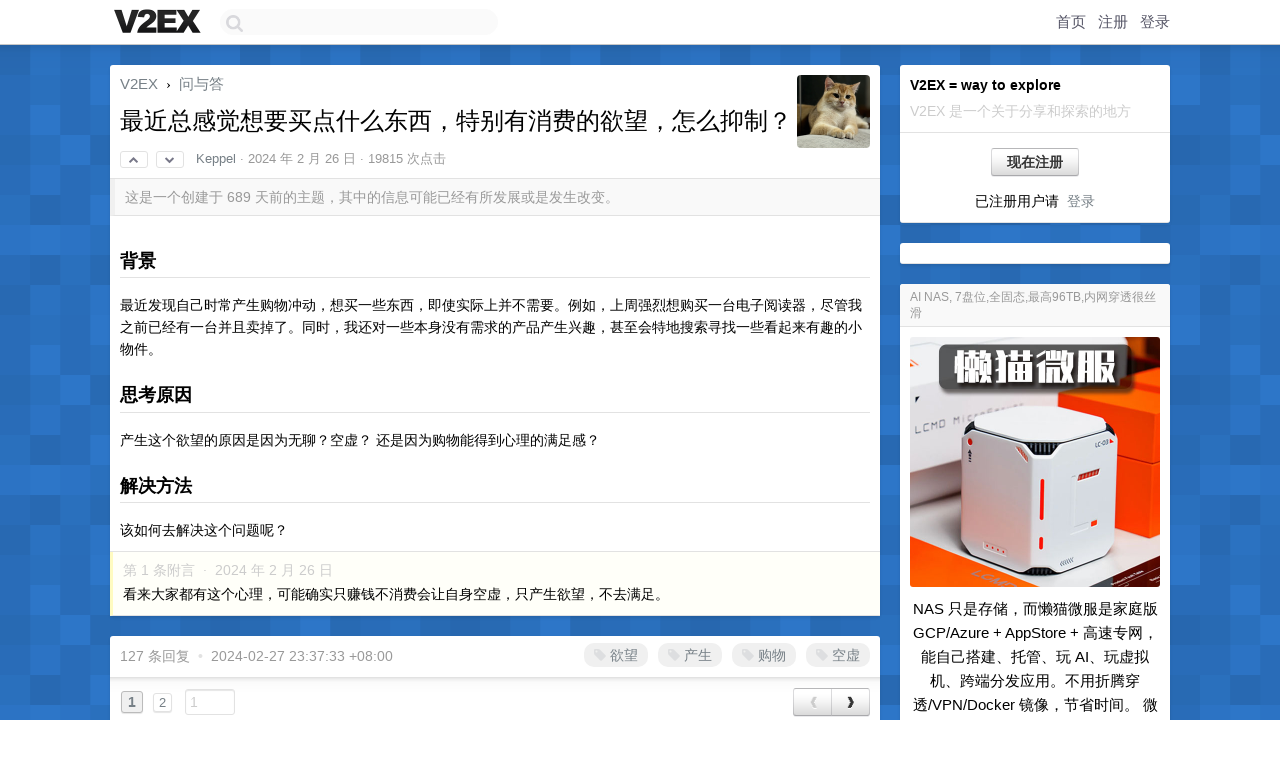

--- FILE ---
content_type: text/html; charset=UTF-8
request_url: https://fast.v2ex.com/t/1018423
body_size: 22490
content:
<!DOCTYPE html>
<html lang="zh-CN">
<head>
    <meta name="Content-Type" content="text/html;charset=utf-8">
    <meta name="Referrer" content="unsafe-url">
    <meta content="True" name="HandheldFriendly">
    
    <meta name="theme-color" content="#ffffff">
    
    
    <meta name="apple-mobile-web-app-capable" content="yes" />
<meta name="mobile-web-app-capable" content="yes" />
<meta name="detectify-verification" content="d0264f228155c7a1f72c3d91c17ce8fb" />
<meta name="p:domain_verify" content="b87e3b55b409494aab88c1610b05a5f0"/>
<meta name="alexaVerifyID" content="OFc8dmwZo7ttU4UCnDh1rKDtLlY" />
<meta name="baidu-site-verification" content="D00WizvYyr" />
<meta name="msvalidate.01" content="D9B08FEA08E3DA402BF07ABAB61D77DE" />
<meta property="wb:webmaster" content="f2f4cb229bda06a4" />
<meta name="google-site-verification" content="LM_cJR94XJIqcYJeOCscGVMWdaRUvmyz6cVOqkFplaU" />
<meta name="wwads-cn-verify" content="c8ffe9a587b126f152ed3d89a146b445" />
<script type="text/javascript" src="https://cdn.wwads.cn/js/makemoney.js" async></script>
<script async src="https://pagead2.googlesyndication.com/pagead/js/adsbygoogle.js?client=ca-pub-5060390720525238"
     crossorigin="anonymous"></script>
    
    <title>最近总感觉想要买点什么东西，特别有消费的欲望，怎么抑制？ - V2EX</title>
    <link rel="dns-prefetch" href="https://static.v2ex.com/" />
<link rel="dns-prefetch" href="https://cdn.v2ex.com/" />
<link rel="dns-prefetch" href="https://i.v2ex.co/" />
<link rel="dns-prefetch" href="https://www.google-analytics.com/" />    
    <style>
        body {
            min-width: 820px;
            font-family: "Helvetica Neue", "Luxi Sans", "Segoe UI", "Hiragino Sans GB", "Microsoft Yahei", sans-serif, "Apple Logo";
        }
    </style>
    <link rel="stylesheet" type="text/css" media="screen" href="/assets/c5cbeb747d47558e3043308a6db51d2046fbbcae-combo.css?t=1768526400">
    
    <script>
        const SITE_NIGHT = 0;
    </script>
    <link rel="stylesheet" href="/static/css/vendor/tomorrow.css?v=3c006808236080a5d98ba4e64b8f323f" type="text/css">
    
    <link rel="icon" sizes="192x192" href="/static/icon-192.png">
    <link rel="apple-touch-icon" sizes="180x180" href="/static/apple-touch-icon-180.png?v=91e795b8b5d9e2cbf2d886c3d4b7d63c">
    
    <link rel="shortcut icon" href="/static/favicon.ico" type="image/png">
    
    
    <link rel="manifest" href="/manifest.webmanifest">
    <script>
        const LANG = 'zhcn';
        const FEATURES = ['search', 'favorite-nodes-sort'];
    </script>
    <script src="/assets/e018fd2b900d7499242ac6e8286c94e0e0cc8e0d-combo.js?t=1768526400" defer></script>
    <meta name="description" content="问与答 - @Keppel - # ## **背景**最近发现自己时常产生购物冲动，想买一些东西，即使实际上并不需要。例如，上周强烈想购买一台电子阅读器，尽管我之前已经有一台并且卖掉了。同时，我还对一些本身没有需求的">
    
    
    <link rel="canonical" href="https://www.v2ex.com/t/1018423">
    
    




<meta property="og:locale" content="zh_CN" />
<meta property="og:type" content="article" />
<meta property="og:title" content="最近总感觉想要买点什么东西，特别有消费的欲望，怎么抑制？ - V2EX" />
<meta property="og:description" content="问与答 - @Keppel - # ## **背景**最近发现自己时常产生购物冲动，想买一些东西，即使实际上并不需要。例如，上周强烈想购买一台电子阅读器，尽管我之前已经有一台并且卖掉了。同时，我还对一些本身没有需求的" />
<meta property="og:url" content="https://www.v2ex.com/t/1018423" />
<meta property="og:site_name" content="V2EX" />

<meta property="article:tag" content="qna" />
<meta property="article:section" content="问与答" />
<meta property="article:published_time" content="2024-02-26T02:58:53Z" />

<meta name="twitter:card" content="summary" />
<meta name="twitter:description" content="问与答 - @Keppel - # ## **背景**最近发现自己时常产生购物冲动，想买一些东西，即使实际上并不需要。例如，上周强烈想购买一台电子阅读器，尽管我之前已经有一台并且卖掉了。同时，我还对一些本身没有需求的" />
<meta name="twitter:title" content="最近总感觉想要买点什么东西，特别有消费的欲望，怎么抑制？ - V2EX" />
<meta name="twitter:image" content="https://cdn.v2ex.com/avatar/eec0/1edb/372959_xlarge.png?m=1760927843" />
<meta name="twitter:site" content="@V2EX" />
<meta name="twitter:creator" content="@V2EX" />
<link rel="top" title="回到顶部" href="#">

<link rel="next" title="Next Page" href="/t/1018423?p=2" />
<link rel="amphtml" href="https://www.v2ex.com/amp/t/1018423" />
<script>
const topicId = 1018423;
var once = "53472";

document.addEventListener("DOMContentLoaded", () => {
    protectTraffic();

    if (typeof reloadTopicTips !== 'undefined') {
        window.reloadTopicTips = reloadTopicTips;
    }

    const observer = new IntersectionObserver(
        ([e]) => e.target.toggleAttribute('stuck', e.intersectionRatio < 1),
        {threshold: [1]}
    );

    observer.observe(document.getElementById('reply-box'));

    
    hljs.initHighlightingOnLoad();
    

    $('#Main').on('click', '.no, .ago', function () {
        location.hash = $(this).parents('.cell').prop('id');
    });

    

    // refresh once
    document.addEventListener('visibilitychange', e => {
        if (document.visibilityState === 'visible') {
            fetchOnce().then(once => {
                $('#once').val(once);
            });
        }
    });

    if (location.search.indexOf('p=') > -1) {
    const p = Number(location.search.split('p=')[1].split('&')[0]);
    if (p) {
        const key = 'tp1018423';
        if (lscache.set(key, p, 60 * 24 * 30)) { // 30 days
            console.log(`Saved topic page number to ${key}: ` + p);
        }
    }
}

    
});
</script>
<script type="text/javascript">
function format(tpl) {
    var index = 1, items = arguments;
    return (tpl || '').replace(/{(\w*)}/g, function(match, p1) {
        return items[index++] || p1 || match;
    });
}
function loadCSS(url, callback) {
    return $('<link type="text/css" rel="stylesheet"/>')
        .attr({ href: url })
        .on('load', callback)
        .appendTo(document.head);
}
function lazyGist(element) {
    var $btn = $(element);
    var $self = $(element).parent();
    var $link = $self.find('a');
    $btn.prop('disabled', 'disabled').text('Loading...');
    $.getJSON(format('{}.json?callback=?', $link.prop('href').replace($link.prop('hash'), '')))
        .done(function(data) {
            loadCSS(data.stylesheet, function() {
                $self.replaceWith(data.div);
                $('.gist .gist-file .gist-meta a').filter(function() { return this.href === $link.prop('href'); }).parents('.gist-file').siblings().remove();
            });
        })
        .fail(function() { $self.replaceWith($('<a>').attr('href', url).text(url)); });
}
</script>

    
</head>
<body>
    
    
    <div id="Top">
        <div class="content">
            <div class="site-nav">
                <a href="/" name="top" title="way to explore"><div id="Logo"></div></a>
                <div id="search-container">
                    <input id="search" type="text" maxlength="128" autocomplete="off" tabindex="1">
                    <div id="search-result" class="box"></div>
                </div>
                <div class="tools" >
                
                    <a href="/" class="top">首页</a>
                    <a href="/signup" class="top">注册</a>
                    <a href="/signin" class="top">登录</a>
                
                </div>
            </div>
        </div>
    </div>
    
    <div id="Wrapper">
        <div class="content">
            
            <div id="Leftbar"></div>
            <div id="Rightbar">
                <div class="sep20"></div>
                
                    
                    <div class="box">
                        <div class="cell">
                            <strong>V2EX = way to explore</strong>
                            <div class="sep5"></div>
                            <span class="fade">V2EX 是一个关于分享和探索的地方</span>
                        </div>
                        <div class="inner">
                            <div class="sep5"></div>
                            <div align="center"><a href="/signup" class="super normal button">现在注册</a>
                            <div class="sep5"></div>
                            <div class="sep10"></div>
                            已注册用户请 &nbsp;<a href="/signin">登录</a></div>
                        </div>
                    </div>
                    
                    



        
        <div class="sep"></div>
        <div class="box">
            <div class="inner" id="node_sidebar">
                <!--
<a href="/t/10686" class="node">V2EX 提问指南</a>
-->
<style type="text/css">
#Wrapper {
background-color: #2d76c8;
background-image: url("/static/img/shadow_light.png"), url("//static.v2ex.com/bgs/pixels.png");
background-position: 0 0, 0 0;
background-repeat: repeat-x, repeat;
}
  #Wrapper.Night {
  	background-color: #22303f;
	background-image: url("/static/img/shadow.png"), url("//static.v2ex.com/bgs/pixels.png");
	background-repeat: repeat-x, repeat;
    background-position: 0 0, 0 0;
  }
</style>
                
            </div>
            
        </div>
        
    


                    
                    <div class="sep20"></div>
                    <div class="box" id="pro-campaign-container">
    <!-- Campaign content will be loaded here -->
</div>

<script>
document.addEventListener('DOMContentLoaded', function() {
    // Function to escape HTML entities
    function escapeHtml(text) {
        if (!text) return '';
        var div = document.createElement('div');
        div.textContent = text;
        return div.innerHTML;
    }

    // Function to render campaign based on display format
    function renderCampaign(campaign) {
        let html = '';
        let displayFormat = campaign.display_format || 'text-only';
        let title = escapeHtml(campaign.title);
        let description = escapeHtml(campaign.description);
        let callToAction = escapeHtml(campaign.call_to_action);
        let link = escapeHtml(campaign.link);

        // Check if required image URL is available for the display format, fallback to text-only if not
        if (displayFormat === 'small-with-description' && !campaign.img_small_url) {
            displayFormat = 'text-only';
        } else if (displayFormat === 'banner-only' && !campaign.img_banner_url) {
            displayFormat = 'text-only';
        } else if ((displayFormat === 'big-only' || displayFormat === 'big-with-description' || displayFormat === 'big-with-title-description-button') && !campaign.img_big_url) {
            displayFormat = 'text-only';
        }

        html = `<div class="pro-unit-title">${title}</div>`;
        switch(displayFormat) {
            case 'text-only':
                html += `
                    <div class="pro-unit">
                    <div class="pro-unit-description flex-one-row gap10">
                        <div onclick="window.open('${link}', '_blank')">${description}</div>
                        <div><a href="${link}" class="pro-unit-go" target="_blank">›</a>
                        </div>
                    </div>
                    </div>
                `;
                break;

            case 'small-with-description':
                html += `<div class="pro-unit flex-one-row">
                    ${campaign.img_small_cid ? `<div class="pro-unit-small-image">
                        <a href="${link}" target="_blank"><img src="${campaign.img_small_url}" class="pro-unit-img" style="max-width: 130px; max-height: 100px;" /></a>
                    </div>` : ''}
                    <div onclick="window.open('${link}', '_blank')" class="pro-unit-description">${description}</div>
                </div>`;
                break;

            case 'banner-only':
                html += `<div class="cell"><a href="${link}" target="_blank"><img src="${campaign.img_banner_url}" class="pro-unit-img" style="max-width: 250px; max-height: 60px; display: block; vertical-align: bottom;" /></a></div>`;
                break;

            case 'big-only':
                html += `<div class="cell"><a href="${link}" target="_blank"><img src="${campaign.img_big_url}" class="pro-unit-img" style="max-width: 500px; max-height: 500px; width: 100%; display: block; vertical-align: bottom;" /></a></div>`;
                break;

            case 'big-with-description':
                html += `<div class="inner" style="padding-bottom: 0px;"><a href="${link}" target="_blank"><img src="${campaign.img_big_url}" class="pro-unit-img" style="max-width: 500px; max-height: 500px; width: 100%; display: block; vertical-align: bottom;" /></a></div>`;
                html += `<div class="pro-unit-description flex-one-row gap10">
                    <div onclick="window.open('${link}', '_blank')">${description}</div>
                    <div><a href="${link}" class="pro-unit-go" target="_blank">›</a></div></div>`;
                break;

            case 'big-with-title-description-button':
                html += `<div class="inner" style="padding-bottom: 0px;"><a href="${link}" target="_blank"><img src="${campaign.img_big_url}" class="pro-unit-img" style="max-width: 500px; max-height: 500px; width: 100%; display: block; vertical-align: bottom;" /></a></div>`;
                html += `<div class="pro-unit-description">
                    <div style="text-align: center" onclick="window.open('${link}', '_blank')">${description}</div>
                    </div>`;
                html += `<div class="pro-unit-cta-container"><a href="${link}" target="_blank" class="pro-unit-cta">${callToAction}</a></div>`;
                break;

            default:
                html += `
                    <div class="pro-unit-description flex-one-row gap10">
                        <div onclick="window.open('${link}', '_blank')">${description}</div>
                        <div><a href="${link}" class="pro-unit-go" target="_blank">›</a></div>
                    </div>
                `;
        }

        html += `<div class="pro-unit-from flex-one-row gap10">
        <div>Promoted by <a href="/member/${campaign.member.username}" target="_blank">${campaign.member.username}</a></div>
        <div><a href="/pro/about" target="_blank" class="fade"><i class="fa fa-question-circle fade"></i> <span style="font-size: 12px; color: var(--color-fade)">PRO</span></a></div>
        </div>`

        return html;
    }

    // Load campaign from emitter
    var xhr = new XMLHttpRequest();
    xhr.open('GET', '/pro/emitter', true);
    xhr.setRequestHeader('Content-Type', 'application/json');

    xhr.onreadystatechange = function() {
        if (xhr.readyState === 4) {
            if (xhr.status === 200) {
                try {
                    var campaign = JSON.parse(xhr.responseText);
                    if (campaign && campaign.id) {
                        var html = renderCampaign(campaign);
                        document.getElementById('pro-campaign-container').innerHTML = html;
                    } else {
                        // No campaign to display, hide the container
                        document.getElementById('pro-campaign-container').style.display = 'none';
                    }
                } catch (e) {
                    // Parse error, hide the container
                    document.getElementById('pro-campaign-container').style.display = 'none';
                    console.log('Error parsing campaign data: ' + e.message);
                }
            } else {
                // HTTP error, hide the container
                document.getElementById('pro-campaign-container').style.display = 'none';
                console.log('Error loading campaign: HTTP ' + xhr.status);
            }
        }
    };

    xhr.send();
});
</script>
                    <div class="sep20"></div>
                    
                    
                    
                
            </div>
            <div id="Main">
                <div class="sep20"></div>
                
<div class="box" style="border-bottom: 0px;">
    
    <div class="header"><div class="fr"><a href="/member/Keppel"><img src="https://cdn.v2ex.com/avatar/eec0/1edb/372959_xlarge.png?m=1760927843" class="avatar" border="0" align="default" width="73" style="width: 73px; max-height: 73px;" alt="Keppel" data-uid="372959" /></a></div>
    <a href="/">V2EX</a> <span class="chevron">&nbsp;›&nbsp;</span> <a href="/go/qna">问与答</a>
    <div class="sep10"></div>
    <h1>最近总感觉想要买点什么东西，特别有消费的欲望，怎么抑制？</h1>
    <div id="topic_1018423_votes" class="votes">
<a href="javascript:" onclick="upVoteTopic(1018423);" class="vote"><li class="fa fa-chevron-up"></li></a> &nbsp;<a href="javascript:" onclick="downVoteTopic(1018423);" class="vote"><li class="fa fa-chevron-down"></li></a></div> &nbsp; <small class="gray"><a href="/member/Keppel">Keppel</a> · <span title="2024-02-26 10:58:53 +08:00">2024 年 2 月 26 日</span> · 19815 次点击</small>
    </div>
    
    
    <div class="outdated">这是一个创建于 689 天前的主题，其中的信息可能已经有所发展或是发生改变。</div>
    
    
    <div class="cell">
        
        <div class="topic_content"><div class="markdown_body"><h1></h1>
<h2><strong>背景</strong></h2>
<p>最近发现自己时常产生购物冲动，想买一些东西，即使实际上并不需要。例如，上周强烈想购买一台电子阅读器，尽管我之前已经有一台并且卖掉了。同时，我还对一些本身没有需求的产品产生兴趣，甚至会特地搜索寻找一些看起来有趣的小物件。</p>
<h2><strong>思考原因</strong></h2>
<p>产生这个欲望的原因是因为无聊？空虚？
还是因为购物能得到心理的满足感？</p>
<h2><strong>解决方法</strong></h2>
<p>该如何去解决这个问题呢？</p>
</div></div>
        
    </div>
    
    
    
    <div class="subtle">
        <span class="fade">第 1 条附言 &nbsp;·&nbsp; <span title="2024-02-26 11:41:41 +08:00">2024 年 2 月 26 日</span></span>
        <div class="sep5"></div>
        
        <div class="topic_content">看来大家都有这个心理，可能确实只赚钱不消费会让自身空虚，只产生欲望，不去满足。</div>
        
    </div>
    
    
</div>

<!-- SOL tip topic -->


<div class="sep20"></div>


<div class="box">
    <div class="cell"><div class="fr" style="margin: -3px -5px 0px 0px;"><a href="/tag/欲望" class="tag"><li class="fa fa-tag"></li> 欲望</a><a href="/tag/产生" class="tag"><li class="fa fa-tag"></li> 产生</a><a href="/tag/购物" class="tag"><li class="fa fa-tag"></li> 购物</a><a href="/tag/空虚" class="tag"><li class="fa fa-tag"></li> 空虚</a></div><span class="gray">127 条回复 &nbsp;<strong class="snow">•</strong> &nbsp;2024-02-27 23:37:33 +08:00</span>
    </div>
    
    
<div class="cell ps_container">
    <table cellpadding="0" cellspacing="0" border="0" width="100%">
        <tr>
            <td width="92%" align="left"><a href="?p=1" class="page_current">1</a> &nbsp;<a href="?p=2" class="page_normal">2</a> &nbsp; <input type="number" class="page_input" autocomplete="off" value="1" min="1" max="2"  onkeydown = "if (event.keyCode == 13)
                    location.href = '?p=' + this.value" /></td>
            <td width="8%" align="right">
                <table cellpadding="0" cellspacing="0" border="0" width="100%">
                    <tr>
                        <td width="50%" align="center" class="super normal button disable_now" style="display: table-cell; border-right: none; border-top-right-radius: 0px; border-bottom-right-radius: 0px;"  >❮</td>
                        <td width="50%" align="center" class="super normal_page_right button" style="display: table-cell; border-top-left-radius: 0px; border-bottom-left-radius: 0px;" onclick="location.href='?p=2';" onmouseover="$(this).addClass('hover_now');" onmousedown="$(this).addClass('active_now');" onmouseleave="$(this).removeClass('hover_now'); $(this).removeClass('active_now');" title="下一页" >❯</td>
                    </tr>
                </table>
            </td>
        </tr>
    </table>
</div>

    

    
        
        <div id="r_14361298" class="cell">
        
        <table cellpadding="0" cellspacing="0" border="0" width="100%">
            <tr>
                <td width="48" valign="top" align="center"><img src="https://cdn.v2ex.com/avatar/a1da/7f69/30995_normal.png?m=1713162488" class="avatar" border="0" align="default" alt="shinession" data-uid="30995" /></td>
                <td width="10" valign="top"></td>
                <td width="auto" valign="top" align="left"><div class="fr"> &nbsp; &nbsp; <span class="no">1</span></div>
                    <div class="sep3"></div>
                    <strong><a href="/member/shinession" class="dark">shinession</a></strong> &nbsp; <div class="badges"></div>&nbsp; &nbsp;<span class="ago" title="2024-02-26 11:01:10 +08:00">2024 年 2 月 26 日</span>  &nbsp; <span class="small fade"><img src="/static/img/heart_20250818.png?v=c3415183a0b3e9ab1576251be69d7d6d" width="14" align="absmiddle" alt="❤️" /> 1</span>
                    <div class="sep5"></div>
                    <div class="reply_content">钓鱼, 洗脚啥的, 可以转移你的欲望, 缺点是花钱不见得少</div>
                </td>
            </tr>
        </table>
        </div>
    
    

    
        
        <div id="r_14361300" class="cell">
        
        <table cellpadding="0" cellspacing="0" border="0" width="100%">
            <tr>
                <td width="48" valign="top" align="center"><img src="https://cdn.v2ex.com/static/img/avatar_normal.png" class="avatar" border="0" align="default" alt="uTuw2C6uf964Kx6o" data-uid="293721" /></td>
                <td width="10" valign="top"></td>
                <td width="auto" valign="top" align="left"><div class="fr"> &nbsp; &nbsp; <span class="no">2</span></div>
                    <div class="sep3"></div>
                    <strong><a href="/member/uTuw2C6uf964Kx6o" class="dark">uTuw2C6uf964Kx6o</a></strong> &nbsp; <div class="badges"></div>&nbsp; &nbsp;<span class="ago" title="2024-02-26 11:01:18 +08:00">2024 年 2 月 26 日</span> 
                    <div class="sep5"></div>
                    <div class="reply_content">把钱打我</div>
                </td>
            </tr>
        </table>
        </div>
    
    

    
        
        <div id="r_14361319" class="cell">
        
        <table cellpadding="0" cellspacing="0" border="0" width="100%">
            <tr>
                <td width="48" valign="top" align="center"><img src="https://cdn.v2ex.com/static/img/avatar_normal.png" class="avatar" border="0" align="default" alt="uTuw2C6uf964Kx6o" data-uid="293721" /></td>
                <td width="10" valign="top"></td>
                <td width="auto" valign="top" align="left"><div class="fr"> &nbsp; &nbsp; <span class="no">3</span></div>
                    <div class="sep3"></div>
                    <strong><a href="/member/uTuw2C6uf964Kx6o" class="dark">uTuw2C6uf964Kx6o</a></strong> &nbsp; <div class="badges"></div>&nbsp; &nbsp;<span class="ago" title="2024-02-26 11:03:26 +08:00">2024 年 2 月 26 日</span> 
                    <div class="sep5"></div>
                    <div class="reply_content">开个玩笑，主要生活里没啥让你付出精力的东西了，就比如我想去报个班练习唱歌，一想又得找地、去社交、也不知道靠不靠谱，索性还是躺着吧</div>
                </td>
            </tr>
        </table>
        </div>
    
    

    
        
        <div id="r_14361331" class="cell">
        
        <table cellpadding="0" cellspacing="0" border="0" width="100%">
            <tr>
                <td width="48" valign="top" align="center"><img src="https://cdn.v2ex.com/gravatar/ccaa728bcc5c730ccb3d5006bdabeced?s=48&d=retro" class="avatar" border="0" align="default" alt="phieo2018" data-uid="279686" /></td>
                <td width="10" valign="top"></td>
                <td width="auto" valign="top" align="left"><div class="fr"> &nbsp; &nbsp; <span class="no">4</span></div>
                    <div class="sep3"></div>
                    <strong><a href="/member/phieo2018" class="dark">phieo2018</a></strong> &nbsp; <div class="badges"></div>&nbsp; &nbsp;<span class="ago" title="2024-02-26 11:04:43 +08:00">2024 年 2 月 26 日</span>  &nbsp; <span class="small fade"><img src="/static/img/heart_20250818.png?v=c3415183a0b3e9ab1576251be69d7d6d" width="14" align="absmiddle" alt="❤️" /> 6</span>
                    <div class="sep5"></div>
                    <div class="reply_content">是不是炒股回本了？</div>
                </td>
            </tr>
        </table>
        </div>
    
    

    
        
        <div id="r_14361334" class="cell">
        
        <table cellpadding="0" cellspacing="0" border="0" width="100%">
            <tr>
                <td width="48" valign="top" align="center"><img src="https://cdn.v2ex.com/avatar/06b8/e0c9/104939_normal.png?m=1708680914" class="avatar" border="0" align="default" alt="wonderfulcxm" data-uid="104939" /></td>
                <td width="10" valign="top"></td>
                <td width="auto" valign="top" align="left"><div class="fr"> &nbsp; &nbsp; <span class="no">5</span></div>
                    <div class="sep3"></div>
                    <strong><a href="/member/wonderfulcxm" class="dark">wonderfulcxm</a></strong> &nbsp; <div class="badges"></div>&nbsp; &nbsp;<span class="ago" title="2024-02-26 11:04:57 +08:00">2024 年 2 月 26 日 via iPhone</span>  &nbsp; <span class="small fade"><img src="/static/img/heart_20250818.png?v=c3415183a0b3e9ab1576251be69d7d6d" width="14" align="absmiddle" alt="❤️" /> 5</span>
                    <div class="sep5"></div>
                    <div class="reply_content">我也是，淘工厂 3 元 3 件捡垃圾</div>
                </td>
            </tr>
        </table>
        </div>
    
    

    
        
        <div id="r_14361343" class="cell">
        
        <table cellpadding="0" cellspacing="0" border="0" width="100%">
            <tr>
                <td width="48" valign="top" align="center"><img src="https://cdn.v2ex.com/avatar/3f95/618f/251120_normal.png?m=1676792981" class="avatar" border="0" align="default" alt="LxExExl" data-uid="251120" /></td>
                <td width="10" valign="top"></td>
                <td width="auto" valign="top" align="left"><div class="fr"> &nbsp; &nbsp; <span class="no">6</span></div>
                    <div class="sep3"></div>
                    <strong><a href="/member/LxExExl" class="dark">LxExExl</a></strong> &nbsp; <div class="badges"></div>&nbsp; &nbsp;<span class="ago" title="2024-02-26 11:05:50 +08:00">2024 年 2 月 26 日 via iPhone</span>  &nbsp; <span class="small fade"><img src="/static/img/heart_20250818.png?v=c3415183a0b3e9ab1576251be69d7d6d" width="14" align="absmiddle" alt="❤️" /> 6</span>
                    <div class="sep5"></div>
                    <div class="reply_content">无伤大雅的买就买了<br /><br />买电子阅读器比黄赌毒还是好多了<br /><br />几年之后你回头看，花个几千块钱买了一些没用的东西，对生活和人生没有根本影响，噪音而已。</div>
                </td>
            </tr>
        </table>
        </div>
    
    

    
        
        <div id="r_14361353" class="cell">
        
        <table cellpadding="0" cellspacing="0" border="0" width="100%">
            <tr>
                <td width="48" valign="top" align="center"><img src="https://cdn.v2ex.com/avatar/7e17/a297/626841_normal.png?m=1708233971" class="avatar" border="0" align="default" alt="bianhui" data-uid="626841" /></td>
                <td width="10" valign="top"></td>
                <td width="auto" valign="top" align="left"><div class="fr"> &nbsp; &nbsp; <span class="no">7</span></div>
                    <div class="sep3"></div>
                    <strong><a href="/member/bianhui" class="dark">bianhui</a></strong> &nbsp; <div class="badges"></div>&nbsp; &nbsp;<span class="ago" title="2024-02-26 11:07:08 +08:00">2024 年 2 月 26 日</span> 
                    <div class="sep5"></div>
                    <div class="reply_content">买房了吗？房贷还剩多少?</div>
                </td>
            </tr>
        </table>
        </div>
    
    

    
        
        <div id="r_14361368" class="cell">
        
        <table cellpadding="0" cellspacing="0" border="0" width="100%">
            <tr>
                <td width="48" valign="top" align="center"><img src="https://cdn.v2ex.com/avatar/0326/401f/120909_normal.png?m=1670581596" class="avatar" border="0" align="default" alt="sa2852" data-uid="120909" /></td>
                <td width="10" valign="top"></td>
                <td width="auto" valign="top" align="left"><div class="fr"> &nbsp; &nbsp; <span class="no">8</span></div>
                    <div class="sep3"></div>
                    <strong><a href="/member/sa2852" class="dark">sa2852</a></strong> &nbsp; <div class="badges"></div>&nbsp; &nbsp;<span class="ago" title="2024-02-26 11:08:55 +08:00">2024 年 2 月 26 日</span> 
                    <div class="sep5"></div>
                    <div class="reply_content">多谢！</div>
                </td>
            </tr>
        </table>
        </div>
    
    

    
        
        <div id="r_14361430" class="cell">
        
        <table cellpadding="0" cellspacing="0" border="0" width="100%">
            <tr>
                <td width="48" valign="top" align="center"><img src="https://cdn.v2ex.com/gravatar/d3855e6b6557d03e04a1849358db7475?s=48&d=retro" class="avatar" border="0" align="default" alt="foolishcrab" data-uid="613049" /></td>
                <td width="10" valign="top"></td>
                <td width="auto" valign="top" align="left"><div class="fr"> &nbsp; &nbsp; <span class="no">9</span></div>
                    <div class="sep3"></div>
                    <strong><a href="/member/foolishcrab" class="dark">foolishcrab</a></strong> &nbsp; <div class="badges"></div>&nbsp; &nbsp;<span class="ago" title="2024-02-26 11:16:15 +08:00">2024 年 2 月 26 日 via iPhone</span>  &nbsp; <span class="small fade"><img src="/static/img/heart_20250818.png?v=c3415183a0b3e9ab1576251be69d7d6d" width="14" align="absmiddle" alt="❤️" /> 5</span>
                    <div class="sep5"></div>
                    <div class="reply_content">因为不消费会找不到上班的意义</div>
                </td>
            </tr>
        </table>
        </div>
    
    

    
        
        <div id="r_14361489" class="cell">
        
        <table cellpadding="0" cellspacing="0" border="0" width="100%">
            <tr>
                <td width="48" valign="top" align="center"><img src="https://cdn.v2ex.com/avatar/f0f8/8c9c/673593_normal.png?m=1715309650" class="avatar" border="0" align="default" alt="X0V0X" data-uid="673593" /></td>
                <td width="10" valign="top"></td>
                <td width="auto" valign="top" align="left"><div class="fr"> &nbsp; &nbsp; <span class="no">10</span></div>
                    <div class="sep3"></div>
                    <strong><a href="/member/X0V0X" class="dark">X0V0X</a></strong> &nbsp; <div class="badges"></div>&nbsp; &nbsp;<span class="ago" title="2024-02-26 11:20:41 +08:00">2024 年 2 月 26 日</span> 
                    <div class="sep5"></div>
                    <div class="reply_content">我今年恰恰相反，严格控制消费，也不想消费</div>
                </td>
            </tr>
        </table>
        </div>
    
    

    
        
        <div id="r_14361539" class="cell">
        
        <table cellpadding="0" cellspacing="0" border="0" width="100%">
            <tr>
                <td width="48" valign="top" align="center"><img src="https://cdn.v2ex.com/gravatar/b3b2a6a96cad2fd376bdaf54505e12b2?s=48&d=retro" class="avatar" border="0" align="default" alt="worldhandsomeboy" data-uid="282860" /></td>
                <td width="10" valign="top"></td>
                <td width="auto" valign="top" align="left"><div class="fr"> &nbsp; &nbsp; <span class="no">11</span></div>
                    <div class="sep3"></div>
                    <strong><a href="/member/worldhandsomeboy" class="dark">worldhandsomeboy</a></strong> &nbsp; <div class="badges"></div>&nbsp; &nbsp;<span class="ago" title="2024-02-26 11:25:03 +08:00">2024 年 2 月 26 日</span> 
                    <div class="sep5"></div>
                    <div class="reply_content">豹女说得对啊，现在时繁殖的季节。</div>
                </td>
            </tr>
        </table>
        </div>
    
    

    
        
        <div id="r_14361580" class="cell">
        
        <table cellpadding="0" cellspacing="0" border="0" width="100%">
            <tr>
                <td width="48" valign="top" align="center"><img src="https://cdn.v2ex.com/avatar/67df/0557/296684_normal.png?m=1755589658" class="avatar" border="0" align="default" alt="NoString" data-uid="296684" /></td>
                <td width="10" valign="top"></td>
                <td width="auto" valign="top" align="left"><div class="fr"> &nbsp; &nbsp; <span class="no">12</span></div>
                    <div class="sep3"></div>
                    <strong><a href="/member/NoString" class="dark">NoString</a></strong> &nbsp; <div class="badges"></div>&nbsp; &nbsp;<span class="ago" title="2024-02-26 11:29:33 +08:00">2024 年 2 月 26 日</span> 
                    <div class="sep5"></div>
                    <div class="reply_content">对啊 特别想买头盔 买镜头</div>
                </td>
            </tr>
        </table>
        </div>
    
    

    
        
        <div id="r_14361592" class="cell">
        
        <table cellpadding="0" cellspacing="0" border="0" width="100%">
            <tr>
                <td width="48" valign="top" align="center"><img src="https://cdn.v2ex.com/gravatar/14b8c2b53dc5653ea26aa483675347e2?s=48&d=retro" class="avatar" border="0" align="default" alt="innocent245" data-uid="667600" /></td>
                <td width="10" valign="top"></td>
                <td width="auto" valign="top" align="left"><div class="fr"> &nbsp; &nbsp; <span class="no">13</span></div>
                    <div class="sep3"></div>
                    <strong><a href="/member/innocent245" class="dark">innocent245</a></strong> &nbsp; <div class="badges"></div>&nbsp; &nbsp;<span class="ago" title="2024-02-26 11:31:08 +08:00">2024 年 2 月 26 日</span> 
                    <div class="sep5"></div>
                    <div class="reply_content">哈哈哈跟我一样啊，我昨天半夜三点还在淘宝看 EDC 玩具，你也可以去搜搜，反正也不贵</div>
                </td>
            </tr>
        </table>
        </div>
    
    

    
        
        <div id="r_14361612" class="cell">
        
        <table cellpadding="0" cellspacing="0" border="0" width="100%">
            <tr>
                <td width="48" valign="top" align="center"><img src="https://cdn.v2ex.com/gravatar/f97811da7ae399aab9a1a1250c45d9d6?s=48&d=retro" class="avatar" border="0" align="default" alt="47d7tEUBp521E8fJ" data-uid="401971" /></td>
                <td width="10" valign="top"></td>
                <td width="auto" valign="top" align="left"><div class="fr"> &nbsp; &nbsp; <span class="no">14</span></div>
                    <div class="sep3"></div>
                    <strong><a href="/member/47d7tEUBp521E8fJ" class="dark">47d7tEUBp521E8fJ</a></strong> &nbsp; <div class="badges"></div>&nbsp; &nbsp;<span class="ago" title="2024-02-26 11:32:35 +08:00">2024 年 2 月 26 日</span> 
                    <div class="sep5"></div>
                    <div class="reply_content">我也是，所以最近买了台 quest3 ，到手又花钱买了很多配件和游戏，现在满足了，还有点心疼自己的钱。</div>
                </td>
            </tr>
        </table>
        </div>
    
    

    
        
        <div id="r_14361618" class="cell">
        
        <table cellpadding="0" cellspacing="0" border="0" width="100%">
            <tr>
                <td width="48" valign="top" align="center"><img src="https://cdn.v2ex.com/avatar/9803/7374/121849_normal.png?m=1643544187" class="avatar" border="0" align="default" alt="crayygy" data-uid="121849" /></td>
                <td width="10" valign="top"></td>
                <td width="auto" valign="top" align="left"><div class="fr"> &nbsp; &nbsp; <span class="no">15</span></div>
                    <div class="sep3"></div>
                    <strong><a href="/member/crayygy" class="dark">crayygy</a></strong> &nbsp; <div class="badges"></div>&nbsp; &nbsp;<span class="ago" title="2024-02-26 11:33:38 +08:00">2024 年 2 月 26 日</span>  &nbsp; <span class="small fade"><img src="/static/img/heart_20250818.png?v=c3415183a0b3e9ab1576251be69d7d6d" width="14" align="absmiddle" alt="❤️" /> 5</span>
                    <div class="sep5"></div>
                    <div class="reply_content">有消费的兴趣，至少说明还是有一颗想要折腾的心，虽然买到之后还愿不愿意继续折腾是另一回事。如果连消费欲都没有了的话，那除了吃喝之外还有什么自己的快乐呢...<br />所以我的想法是，消费能力之内的，该买买，该出出，亏也就几十几百的，折腾这一下快乐就完了。<br />我是个不吸烟的人，过年回家给我最大的冲击是家里亲戚吸烟的，过年都买的 50 一包、65 一包的烟在吸，人多的时候发一圈就没了，一天吸的多的话，两包烟都不够，一百块钱打火机咔哒一声就没了，至少折腾这点东西比吸烟强吧？</div>
                </td>
            </tr>
        </table>
        </div>
    
    

    
        
        <div id="r_14361638" class="cell">
        
        <table cellpadding="0" cellspacing="0" border="0" width="100%">
            <tr>
                <td width="48" valign="top" align="center"><img src="https://cdn.v2ex.com/avatar/756d/0087/374179_normal.png?m=1685777667" class="avatar" border="0" align="default" alt="hfJ433" data-uid="374179" /></td>
                <td width="10" valign="top"></td>
                <td width="auto" valign="top" align="left"><div class="fr"> &nbsp; &nbsp; <span class="no">16</span></div>
                    <div class="sep3"></div>
                    <strong><a href="/member/hfJ433" class="dark">hfJ433</a></strong> &nbsp; <div class="badges"></div>&nbsp; &nbsp;<span class="ago" title="2024-02-26 11:36:00 +08:00">2024 年 2 月 26 日</span> 
                    <div class="sep5"></div>
                    <div class="reply_content">买七天无理由，包运费险的，买了不合适退掉，退多了，就会减少那种欲望了</div>
                </td>
            </tr>
        </table>
        </div>
    
    

    
        
        <div id="r_14361642" class="cell">
        
        <table cellpadding="0" cellspacing="0" border="0" width="100%">
            <tr>
                <td width="48" valign="top" align="center"><img src="https://cdn.v2ex.com/gravatar/9d44f17e827d423d7c6f7cd84a14d04c?s=48&d=retro" class="avatar" border="0" align="default" alt="toloa" data-uid="589994" /></td>
                <td width="10" valign="top"></td>
                <td width="auto" valign="top" align="left"><div class="fr"> &nbsp; &nbsp; <span class="no">17</span></div>
                    <div class="sep3"></div>
                    <strong><a href="/member/toloa" class="dark">toloa</a></strong> &nbsp; <div class="badges"></div>&nbsp; &nbsp;<span class="ago" title="2024-02-26 11:36:22 +08:00">2024 年 2 月 26 日</span> 
                    <div class="sep5"></div>
                    <div class="reply_content">其实我也有这个感觉，总想花点钱，期待收到快递的兴奋。。可能是工作生活太枯燥了吧。 但最近被爸妈强迫买了房，背了贷款，也不敢花什么大钱了。。哎。。</div>
                </td>
            </tr>
        </table>
        </div>
    
    

    
        
        <div id="r_14361646" class="cell">
        
        <table cellpadding="0" cellspacing="0" border="0" width="100%">
            <tr>
                <td width="48" valign="top" align="center"><img src="https://cdn.v2ex.com/gravatar/2761e6df2bee789b2066aad147db41f7?s=48&d=retro" class="avatar" border="0" align="default" alt="wangkun025" data-uid="427588" /></td>
                <td width="10" valign="top"></td>
                <td width="auto" valign="top" align="left"><div class="fr"> &nbsp; &nbsp; <span class="no">18</span></div>
                    <div class="sep3"></div>
                    <strong><a href="/member/wangkun025" class="dark">wangkun025</a></strong> &nbsp; <div class="badges"></div>&nbsp; &nbsp;<span class="ago" title="2024-02-26 11:36:39 +08:00">2024 年 2 月 26 日</span> 
                    <div class="sep5"></div>
                    <div class="reply_content">买啊，然后在闲鱼出掉。</div>
                </td>
            </tr>
        </table>
        </div>
    
    

    
        
        <div id="r_14361686" class="cell">
        
        <table cellpadding="0" cellspacing="0" border="0" width="100%">
            <tr>
                <td width="48" valign="top" align="center"><img src="https://cdn.v2ex.com/gravatar/12939beb2e4853e7c0479d8b2e5f3f39?s=48&d=retro" class="avatar" border="0" align="default" alt="V2LIYANG" data-uid="520928" /></td>
                <td width="10" valign="top"></td>
                <td width="auto" valign="top" align="left"><div class="fr"> &nbsp; &nbsp; <span class="no">19</span></div>
                    <div class="sep3"></div>
                    <strong><a href="/member/V2LIYANG" class="dark">V2LIYANG</a></strong> &nbsp; <div class="badges"></div>&nbsp; &nbsp;<span class="ago" title="2024-02-26 11:39:47 +08:00">2024 年 2 月 26 日</span> 
                    <div class="sep5"></div>
                    <div class="reply_content">弥补精神上的空虚和压力。</div>
                </td>
            </tr>
        </table>
        </div>
    
    

    
        
        <div id="r_14361699" class="cell">
        
        <table cellpadding="0" cellspacing="0" border="0" width="100%">
            <tr>
                <td width="48" valign="top" align="center"><img src="https://cdn.v2ex.com/avatar/ed9a/2cc7/76517_normal.png?m=1577327983" class="avatar" border="0" align="default" alt="jookr" data-uid="76517" /></td>
                <td width="10" valign="top"></td>
                <td width="auto" valign="top" align="left"><div class="fr"> &nbsp; &nbsp; <span class="no">20</span></div>
                    <div class="sep3"></div>
                    <strong><a href="/member/jookr" class="dark">jookr</a></strong> &nbsp; <div class="badges"></div>&nbsp; &nbsp;<span class="ago" title="2024-02-26 11:42:21 +08:00">2024 年 2 月 26 日</span> 
                    <div class="sep5"></div>
                    <div class="reply_content">PDD 能满足你，推荐算法是真的好。</div>
                </td>
            </tr>
        </table>
        </div>
    
    

    
        
        <div id="r_14361711" class="cell">
        
        <table cellpadding="0" cellspacing="0" border="0" width="100%">
            <tr>
                <td width="48" valign="top" align="center"><img src="https://cdn.v2ex.com/gravatar/9d81a2026ed0696c950bfb72054d40f5?s=48&d=retro" class="avatar" border="0" align="default" alt="EdisonRui" data-uid="668480" /></td>
                <td width="10" valign="top"></td>
                <td width="auto" valign="top" align="left"><div class="fr"> &nbsp; &nbsp; <span class="no">21</span></div>
                    <div class="sep3"></div>
                    <strong><a href="/member/EdisonRui" class="dark">EdisonRui</a></strong> &nbsp; <div class="badges"></div>&nbsp; &nbsp;<span class="ago" title="2024-02-26 11:43:35 +08:00">2024 年 2 月 26 日</span> 
                    <div class="sep5"></div>
                    <div class="reply_content">直接买锁仓 7 天或一个月的理财，理财到期了还想消费就直接消费呗</div>
                </td>
            </tr>
        </table>
        </div>
    
    

    
        
        <div id="r_14361821" class="cell">
        
        <table cellpadding="0" cellspacing="0" border="0" width="100%">
            <tr>
                <td width="48" valign="top" align="center"><img src="https://cdn.v2ex.com/gravatar/2f62b37594e53b5e8e8e18ece4659e06?s=48&d=retro" class="avatar" border="0" align="default" alt="xsen" data-uid="442565" /></td>
                <td width="10" valign="top"></td>
                <td width="auto" valign="top" align="left"><div class="fr"> &nbsp; &nbsp; <span class="no">22</span></div>
                    <div class="sep3"></div>
                    <strong><a href="/member/xsen" class="dark">xsen</a></strong> &nbsp; <div class="badges"></div>&nbsp; &nbsp;<span class="ago" title="2024-02-26 11:56:14 +08:00">2024 年 2 月 26 日</span> 
                    <div class="sep5"></div>
                    <div class="reply_content">电子阅读器（墨水屏）还是值得买，若要买最好大屏的（ 9-11 寸）。看电子书（包括 pdf 、mobi 、epub ）诸如此类，效果还是很好（特别是 pdf ）<br /><br />可以省不少买书的花销</div>
                </td>
            </tr>
        </table>
        </div>
    
    

    
        
        <div id="r_14361827" class="cell">
        
        <table cellpadding="0" cellspacing="0" border="0" width="100%">
            <tr>
                <td width="48" valign="top" align="center"><img src="https://cdn.v2ex.com/avatar/3bc6/f195/458813_normal.png?m=1706148426" class="avatar" border="0" align="default" alt="southlink" data-uid="458813" /></td>
                <td width="10" valign="top"></td>
                <td width="auto" valign="top" align="left"><div class="fr"> &nbsp; &nbsp; <span class="no">23</span></div>
                    <div class="sep3"></div>
                    <strong><a href="/member/southlink" class="dark">southlink</a></strong> &nbsp; <div class="badges"></div>&nbsp; &nbsp;<span class="ago" title="2024-02-26 11:57:08 +08:00">2024 年 2 月 26 日</span> 
                    <div class="sep5"></div>
                    <div class="reply_content">买快递盲盒，50 块买一大堆，满足你的消费欲望</div>
                </td>
            </tr>
        </table>
        </div>
    
    

    
        
        <div id="r_14361842" class="cell">
        
        <table cellpadding="0" cellspacing="0" border="0" width="100%">
            <tr>
                <td width="48" valign="top" align="center"><img src="https://cdn.v2ex.com/avatar/4bb7/b5c3/504124_normal.png?m=1611716806" class="avatar" border="0" align="default" alt="aw2350" data-uid="504124" /></td>
                <td width="10" valign="top"></td>
                <td width="auto" valign="top" align="left"><div class="fr"> &nbsp; &nbsp; <span class="no">24</span></div>
                    <div class="sep3"></div>
                    <strong><a href="/member/aw2350" class="dark">aw2350</a></strong> &nbsp; <div class="badges"></div>&nbsp; &nbsp;<span class="ago" title="2024-02-26 11:59:22 +08:00">2024 年 2 月 26 日</span> 
                    <div class="sep5"></div>
                    <div class="reply_content">买贵的 ，也买对的，不要买廉价的东西</div>
                </td>
            </tr>
        </table>
        </div>
    
    

    
        
        <div id="r_14361926" class="cell">
        
        <table cellpadding="0" cellspacing="0" border="0" width="100%">
            <tr>
                <td width="48" valign="top" align="center"><img src="https://cdn.v2ex.com/gravatar/92c6d92bac8fbc1f044ba602466c590c?s=48&d=retro" class="avatar" border="0" align="default" alt="workingpad2" data-uid="380863" /></td>
                <td width="10" valign="top"></td>
                <td width="auto" valign="top" align="left"><div class="fr"> &nbsp; &nbsp; <span class="no">25</span></div>
                    <div class="sep3"></div>
                    <strong><a href="/member/workingpad2" class="dark">workingpad2</a></strong> &nbsp; <div class="badges"></div>&nbsp; &nbsp;<span class="ago" title="2024-02-26 12:14:17 +08:00">2024 年 2 月 26 日</span> 
                    <div class="sep5"></div>
                    <div class="reply_content">买买买才让人生快乐，看来你不缺钱。</div>
                </td>
            </tr>
        </table>
        </div>
    
    

    
        
        <div id="r_14361947" class="cell">
        
        <table cellpadding="0" cellspacing="0" border="0" width="100%">
            <tr>
                <td width="48" valign="top" align="center"><img src="https://cdn.v2ex.com/gravatar/ad011d1d1e836aac8ae7bdc3a5b35c2f?s=48&d=retro" class="avatar" border="0" align="default" alt="jeesk" data-uid="317926" /></td>
                <td width="10" valign="top"></td>
                <td width="auto" valign="top" align="left"><div class="fr"> &nbsp; &nbsp; <span class="no">26</span></div>
                    <div class="sep3"></div>
                    <strong><a href="/member/jeesk" class="dark">jeesk</a></strong> &nbsp; <div class="badges"></div>&nbsp; &nbsp;<span class="ago" title="2024-02-26 12:20:46 +08:00">2024 年 2 月 26 日</span> 
                    <div class="sep5"></div>
                    <div class="reply_content">kindle 是我吃灰最久的东西.</div>
                </td>
            </tr>
        </table>
        </div>
    
    

    
        
        <div id="r_14362113" class="cell">
        
        <table cellpadding="0" cellspacing="0" border="0" width="100%">
            <tr>
                <td width="48" valign="top" align="center"><img src="https://cdn.v2ex.com/gravatar/1184496c85b5e44b59bdc56e36f5b7a8?s=48&d=retro" class="avatar" border="0" align="default" alt="gwkoooo" data-uid="393327" /></td>
                <td width="10" valign="top"></td>
                <td width="auto" valign="top" align="left"><div class="fr"> &nbsp; &nbsp; <span class="no">27</span></div>
                    <div class="sep3"></div>
                    <strong><a href="/member/gwkoooo" class="dark">gwkoooo</a></strong> &nbsp; <div class="badges"></div>&nbsp; &nbsp;<span class="ago" title="2024-02-26 13:01:47 +08:00">2024 年 2 月 26 日</span>  &nbsp; <span class="small fade"><img src="/static/img/heart_20250818.png?v=c3415183a0b3e9ab1576251be69d7d6d" width="14" align="absmiddle" alt="❤️" /> 3</span>
                    <div class="sep5"></div>
                    <div class="reply_content">我也有这种烦恼，就是会享受买东西前研究这东西的过程和期待东西到手，而真正到手后，这种快乐立马就消失了。就像搏击俱乐部中的男主一开始沉迷购买家具一样。</div>
                </td>
            </tr>
        </table>
        </div>
    
    

    
        
        <div id="r_14362187" class="cell">
        
        <table cellpadding="0" cellspacing="0" border="0" width="100%">
            <tr>
                <td width="48" valign="top" align="center"><img src="https://cdn.v2ex.com/avatar/4943/a6bc/653965_normal.png?m=1751025674" class="avatar" border="0" align="default" alt="Fish1024" data-uid="653965" /></td>
                <td width="10" valign="top"></td>
                <td width="auto" valign="top" align="left"><div class="fr"> &nbsp; &nbsp; <span class="no">28</span></div>
                    <div class="sep3"></div>
                    <strong><a href="/member/Fish1024" class="dark">Fish1024</a></strong> &nbsp; <div class="badges"></div>&nbsp; &nbsp;<span class="ago" title="2024-02-26 13:21:37 +08:00">2024 年 2 月 26 日</span> 
                    <div class="sep5"></div>
                    <div class="reply_content">太闲了。</div>
                </td>
            </tr>
        </table>
        </div>
    
    

    
        
        <div id="r_14362189" class="cell">
        
        <table cellpadding="0" cellspacing="0" border="0" width="100%">
            <tr>
                <td width="48" valign="top" align="center"><img src="https://cdn.v2ex.com/avatar/eec0/1edb/372959_normal.png?m=1760927843" class="avatar" border="0" align="default" alt="Keppel" data-uid="372959" /></td>
                <td width="10" valign="top"></td>
                <td width="auto" valign="top" align="left"><div class="fr"> &nbsp; &nbsp; <span class="no">29</span></div>
                    <div class="sep3"></div>
                    <strong><a href="/member/Keppel" class="dark">Keppel</a></strong> &nbsp; <div class="badges"><div class="badge op">OP</div></div>&nbsp; &nbsp;<span class="ago" title="2024-02-26 13:21:43 +08:00">2024 年 2 月 26 日</span> 
                    <div class="sep5"></div>
                    <div class="reply_content">@<a href="/member/gwkoooo">gwkoooo</a> 是这种感觉，买完后不过如此</div>
                </td>
            </tr>
        </table>
        </div>
    
    

    
        
        <div id="r_14362238" class="cell">
        
        <table cellpadding="0" cellspacing="0" border="0" width="100%">
            <tr>
                <td width="48" valign="top" align="center"><img src="https://cdn.v2ex.com/avatar/5975/9b92/163949_normal.png?m=1500689444" class="avatar" border="0" align="default" alt="misaka20" data-uid="163949" /></td>
                <td width="10" valign="top"></td>
                <td width="auto" valign="top" align="left"><div class="fr"> &nbsp; &nbsp; <span class="no">30</span></div>
                    <div class="sep3"></div>
                    <strong><a href="/member/misaka20" class="dark">misaka20</a></strong> &nbsp; <div class="badges"></div>&nbsp; &nbsp;<span class="ago" title="2024-02-26 13:30:46 +08:00">2024 年 2 月 26 日</span> 
                    <div class="sep5"></div>
                    <div class="reply_content">我自己是该买买，不买的话，天天惦记着也难受，但一定不要上头。</div>
                </td>
            </tr>
        </table>
        </div>
    
    

    
        
        <div id="r_14362298" class="cell">
        
        <table cellpadding="0" cellspacing="0" border="0" width="100%">
            <tr>
                <td width="48" valign="top" align="center"><img src="https://cdn.v2ex.com/avatar/4919/6bcb/562187_normal.png?m=1675821222" class="avatar" border="0" align="default" alt="MondaySmile" data-uid="562187" /></td>
                <td width="10" valign="top"></td>
                <td width="auto" valign="top" align="left"><div class="fr"> &nbsp; &nbsp; <span class="no">31</span></div>
                    <div class="sep3"></div>
                    <strong><a href="/member/MondaySmile" class="dark">MondaySmile</a></strong> &nbsp; <div class="badges"></div>&nbsp; &nbsp;<span class="ago" title="2024-02-26 13:41:49 +08:00">2024 年 2 月 26 日</span> 
                    <div class="sep5"></div>
                    <div class="reply_content">今天中午不睡觉在刷 jd ，越看越兴奋，买了个颈部按摩器</div>
                </td>
            </tr>
        </table>
        </div>
    
    

    
        
        <div id="r_14362322" class="cell">
        
        <table cellpadding="0" cellspacing="0" border="0" width="100%">
            <tr>
                <td width="48" valign="top" align="center"><img src="https://cdn.v2ex.com/avatar/f181/7daf/518061_normal.png?m=1614823447" class="avatar" border="0" align="default" alt="jayzau1973" data-uid="518061" /></td>
                <td width="10" valign="top"></td>
                <td width="auto" valign="top" align="left"><div class="fr"> &nbsp; &nbsp; <span class="no">32</span></div>
                    <div class="sep3"></div>
                    <strong><a href="/member/jayzau1973" class="dark">jayzau1973</a></strong> &nbsp; <div class="badges"></div>&nbsp; &nbsp;<span class="ago" title="2024-02-26 13:45:50 +08:00">2024 年 2 月 26 日</span> 
                    <div class="sep5"></div>
                    <div class="reply_content">有闲钱就买,别克制.哪怕买了过两天又卖.<br />至少现在还有欲望,我不希望自己成为那种对什么都提不起兴趣的行尸走肉</div>
                </td>
            </tr>
        </table>
        </div>
    
    

    
        
        <div id="r_14362349" class="cell">
        
        <table cellpadding="0" cellspacing="0" border="0" width="100%">
            <tr>
                <td width="48" valign="top" align="center"><img src="https://cdn.v2ex.com/avatar/3282/e920/161996_normal.png?m=1638190274" class="avatar" border="0" align="default" alt="ycmchong" data-uid="161996" /></td>
                <td width="10" valign="top"></td>
                <td width="auto" valign="top" align="left"><div class="fr"> &nbsp; &nbsp; <span class="no">33</span></div>
                    <div class="sep3"></div>
                    <strong><a href="/member/ycmchong" class="dark">ycmchong</a></strong> &nbsp; <div class="badges"></div>&nbsp; &nbsp;<span class="ago" title="2024-02-26 13:49:09 +08:00">2024 年 2 月 26 日</span> 
                    <div class="sep5"></div>
                    <div class="reply_content">低价物质需求满足到一定程度是会这样，什么都不缺的时候没有明确的目标，就只想去各大平台遍历寻找需求点</div>
                </td>
            </tr>
        </table>
        </div>
    
    

    
        
        <div id="r_14362365" class="cell">
        
        <table cellpadding="0" cellspacing="0" border="0" width="100%">
            <tr>
                <td width="48" valign="top" align="center"><img src="https://cdn.v2ex.com/gravatar/341d05241a45127bee3c2f42000b9c97?s=48&d=retro" class="avatar" border="0" align="default" alt="newboy780" data-uid="637034" /></td>
                <td width="10" valign="top"></td>
                <td width="auto" valign="top" align="left"><div class="fr"> &nbsp; &nbsp; <span class="no">34</span></div>
                    <div class="sep3"></div>
                    <strong><a href="/member/newboy780" class="dark">newboy780</a></strong> &nbsp; <div class="badges"></div>&nbsp; &nbsp;<span class="ago" title="2024-02-26 13:50:50 +08:00">2024 年 2 月 26 日</span> 
                    <div class="sep5"></div>
                    <div class="reply_content">经常在 pdd 上买几块钱的东西过过瘾</div>
                </td>
            </tr>
        </table>
        </div>
    
    

    
        
        <div id="r_14362397" class="cell">
        
        <table cellpadding="0" cellspacing="0" border="0" width="100%">
            <tr>
                <td width="48" valign="top" align="center"><img src="https://cdn.v2ex.com/gravatar/dfe350b2d4ed97bc9670a9291626758e?s=48&d=retro" class="avatar" border="0" align="default" alt="FireKey" data-uid="406516" /></td>
                <td width="10" valign="top"></td>
                <td width="auto" valign="top" align="left"><div class="fr"> &nbsp; &nbsp; <span class="no">35</span></div>
                    <div class="sep3"></div>
                    <strong><a href="/member/FireKey" class="dark">FireKey</a></strong> &nbsp; <div class="badges"></div>&nbsp; &nbsp;<span class="ago" title="2024-02-26 13:54:15 +08:00">2024 年 2 月 26 日</span> 
                    <div class="sep5"></div>
                    <div class="reply_content">便宜的买,贵的看有没有租的渠道,租一个月基本就退烧了,没退烧说明真的值得买</div>
                </td>
            </tr>
        </table>
        </div>
    
    

    
        
        <div id="r_14362438" class="cell">
        
        <table cellpadding="0" cellspacing="0" border="0" width="100%">
            <tr>
                <td width="48" valign="top" align="center"><img src="https://cdn.v2ex.com/avatar/31c6/9af6/324888_normal.png?m=1731635172" class="avatar" border="0" align="default" alt="laojin" data-uid="324888" /></td>
                <td width="10" valign="top"></td>
                <td width="auto" valign="top" align="left"><div class="fr"> &nbsp; &nbsp; <span class="no">36</span></div>
                    <div class="sep3"></div>
                    <strong><a href="/member/laojin" class="dark">laojin</a></strong> &nbsp; <div class="badges"></div>&nbsp; &nbsp;<span class="ago" title="2024-02-26 13:59:31 +08:00">2024 年 2 月 26 日</span> 
                    <div class="sep5"></div>
                    <div class="reply_content">同样的症状</div>
                </td>
            </tr>
        </table>
        </div>
    
    

    
        
        <div id="r_14362457" class="cell">
        
        <table cellpadding="0" cellspacing="0" border="0" width="100%">
            <tr>
                <td width="48" valign="top" align="center"><img src="https://cdn.v2ex.com/gravatar/12939beb2e4853e7c0479d8b2e5f3f39?s=48&d=retro" class="avatar" border="0" align="default" alt="V2LIYANG" data-uid="520928" /></td>
                <td width="10" valign="top"></td>
                <td width="auto" valign="top" align="left"><div class="fr"> &nbsp; &nbsp; <span class="no">37</span></div>
                    <div class="sep3"></div>
                    <strong><a href="/member/V2LIYANG" class="dark">V2LIYANG</a></strong> &nbsp; <div class="badges"></div>&nbsp; &nbsp;<span class="ago" title="2024-02-26 14:01:23 +08:00">2024 年 2 月 26 日</span> 
                    <div class="sep5"></div>
                    <div class="reply_content">消费不能给我们带来底气和自由，储蓄可以。</div>
                </td>
            </tr>
        </table>
        </div>
    
    

    
        
        <div id="r_14362546" class="cell">
        
        <table cellpadding="0" cellspacing="0" border="0" width="100%">
            <tr>
                <td width="48" valign="top" align="center"><img src="https://cdn.v2ex.com/avatar/61e4/ec61/304747_normal.png?m=1718617001" class="avatar" border="0" align="default" alt="Smilencer" data-uid="304747" /></td>
                <td width="10" valign="top"></td>
                <td width="auto" valign="top" align="left"><div class="fr"> &nbsp; &nbsp; <span class="no">38</span></div>
                    <div class="sep3"></div>
                    <strong><a href="/member/Smilencer" class="dark">Smilencer</a></strong> &nbsp; <div class="badges"></div>&nbsp; &nbsp;<span class="ago" title="2024-02-26 14:11:28 +08:00">2024 年 2 月 26 日</span>  &nbsp; <span class="small fade"><img src="/static/img/heart_20250818.png?v=c3415183a0b3e9ab1576251be69d7d6d" width="14" align="absmiddle" alt="❤️" /> 2</span>
                    <div class="sep5"></div>
                    <div class="reply_content">手机、平板、笔记本、耳机、充电头、数据线、无线充电、鼠标、键盘、路由器、电视盒子、switch 、ps5 、显示器、支架、转接头、nas 、软路由、插线板、鼠标垫、屏幕灯、回音壁、吹风机、剃须刀、手电、折叠刀、帐篷、天幕、折叠桌椅、露营灯。。。。。 无穷无尽</div>
                </td>
            </tr>
        </table>
        </div>
    
    

    
        
        <div id="r_14362589" class="cell">
        
        <table cellpadding="0" cellspacing="0" border="0" width="100%">
            <tr>
                <td width="48" valign="top" align="center"><img src="https://cdn.v2ex.com/static/img/avatar_normal.png" class="avatar" border="0" align="default" alt="9waWNR8G4i18200I" data-uid="282187" /></td>
                <td width="10" valign="top"></td>
                <td width="auto" valign="top" align="left"><div class="fr"> &nbsp; &nbsp; <span class="no">39</span></div>
                    <div class="sep3"></div>
                    <strong><a href="/member/9waWNR8G4i18200I" class="dark">9waWNR8G4i18200I</a></strong> &nbsp; <div class="badges"></div>&nbsp; &nbsp;<span class="ago" title="2024-02-26 14:16:26 +08:00">2024 年 2 月 26 日</span> 
                    <div class="sep5"></div>
                    <div class="reply_content">上午刚花了 8000 多买镜头，舒服了现在🚫</div>
                </td>
            </tr>
        </table>
        </div>
    
    

    
        
        <div id="r_14362654" class="cell">
        
        <table cellpadding="0" cellspacing="0" border="0" width="100%">
            <tr>
                <td width="48" valign="top" align="center"><img src="https://cdn.v2ex.com/avatar/7d23/f033/218830_normal.png?m=1692337347" class="avatar" border="0" align="default" alt="woshinide300yuan" data-uid="218830" /></td>
                <td width="10" valign="top"></td>
                <td width="auto" valign="top" align="left"><div class="fr"> &nbsp; &nbsp; <span class="no">40</span></div>
                    <div class="sep3"></div>
                    <strong><a href="/member/woshinide300yuan" class="dark">woshinide300yuan</a></strong> &nbsp; <div class="badges"></div>&nbsp; &nbsp;<span class="ago" title="2024-02-26 14:23:47 +08:00">2024 年 2 月 26 日</span>  &nbsp; <span class="small fade"><img src="/static/img/heart_20250818.png?v=c3415183a0b3e9ab1576251be69d7d6d" width="14" align="absmiddle" alt="❤️" /> 1</span>
                    <div class="sep5"></div>
                    <div class="reply_content">都知道健康饮食非常有必要，但你见谁吃一年光吃素菜了呢，期间一顿肯德基、麦当劳、火锅、烤肉的不吃点呢。<br />生活嘛，对不对，平衡着来，开心着整。</div>
                </td>
            </tr>
        </table>
        </div>
    
    

    
        
        <div id="r_14362660" class="cell">
        
        <table cellpadding="0" cellspacing="0" border="0" width="100%">
            <tr>
                <td width="48" valign="top" align="center"><img src="https://cdn.v2ex.com/gravatar/add08132a58a9f87239729967dfd2842?s=48&d=retro" class="avatar" border="0" align="default" alt="gofishing" data-uid="564010" /></td>
                <td width="10" valign="top"></td>
                <td width="auto" valign="top" align="left"><div class="fr"> &nbsp; &nbsp; <span class="no">41</span></div>
                    <div class="sep3"></div>
                    <strong><a href="/member/gofishing" class="dark">gofishing</a></strong> &nbsp; <div class="badges"></div>&nbsp; &nbsp;<span class="ago" title="2024-02-26 14:24:15 +08:00">2024 年 2 月 26 日</span>  &nbsp; <span class="small fade"><img src="/static/img/heart_20250818.png?v=c3415183a0b3e9ab1576251be69d7d6d" width="14" align="absmiddle" alt="❤️" /> 11</span>
                    <div class="sep5"></div>
                    <div class="reply_content">花钱的 "心痛" 会随时间慢慢淡忘, 但买不到的 "后悔" 是会与日俱增的.</div>
                </td>
            </tr>
        </table>
        </div>
    
    

    
        
        <div id="r_14362779" class="cell">
        
        <table cellpadding="0" cellspacing="0" border="0" width="100%">
            <tr>
                <td width="48" valign="top" align="center"><img src="https://cdn.v2ex.com/avatar/fc6a/b206/378096_normal.png?m=1725037802" class="avatar" border="0" align="default" alt="sunziren" data-uid="378096" /></td>
                <td width="10" valign="top"></td>
                <td width="auto" valign="top" align="left"><div class="fr"> &nbsp; &nbsp; <span class="no">42</span></div>
                    <div class="sep3"></div>
                    <strong><a href="/member/sunziren" class="dark">sunziren</a></strong> &nbsp; <div class="badges"></div>&nbsp; &nbsp;<span class="ago" title="2024-02-26 14:42:31 +08:00">2024 年 2 月 26 日</span> 
                    <div class="sep5"></div>
                    <div class="reply_content">买吧</div>
                </td>
            </tr>
        </table>
        </div>
    
    

    
        
        <div id="r_14362787" class="cell">
        
        <table cellpadding="0" cellspacing="0" border="0" width="100%">
            <tr>
                <td width="48" valign="top" align="center"><img src="https://cdn.v2ex.com/avatar/8f89/5180/450566_normal.png?m=1735874691" class="avatar" border="0" align="default" alt="meeop" data-uid="450566" /></td>
                <td width="10" valign="top"></td>
                <td width="auto" valign="top" align="left"><div class="fr"> &nbsp; &nbsp; <span class="no">43</span></div>
                    <div class="sep3"></div>
                    <strong><a href="/member/meeop" class="dark">meeop</a></strong> &nbsp; <div class="badges"></div>&nbsp; &nbsp;<span class="ago" title="2024-02-26 14:43:32 +08:00">2024 年 2 月 26 日</span> 
                    <div class="sep5"></div>
                    <div class="reply_content">买就对了,买买买然后努力赚钱</div>
                </td>
            </tr>
        </table>
        </div>
    
    

    
        
        <div id="r_14362790" class="cell">
        
        <table cellpadding="0" cellspacing="0" border="0" width="100%">
            <tr>
                <td width="48" valign="top" align="center"><img src="https://cdn.v2ex.com/static/img/avatar_normal.png" class="avatar" border="0" align="default" alt="5n65MLXs6OLPCWOF" data-uid="642662" /></td>
                <td width="10" valign="top"></td>
                <td width="auto" valign="top" align="left"><div class="fr"> &nbsp; &nbsp; <span class="no">44</span></div>
                    <div class="sep3"></div>
                    <strong><a href="/member/5n65MLXs6OLPCWOF" class="dark">5n65MLXs6OLPCWOF</a></strong> &nbsp; <div class="badges"></div>&nbsp; &nbsp;<span class="ago" title="2024-02-26 14:44:01 +08:00">2024 年 2 月 26 日</span> 
                    <div class="sep5"></div>
                    <div class="reply_content">同样有这样的想法，但是却不知道买啥，急需要一些种草推荐</div>
                </td>
            </tr>
        </table>
        </div>
    
    

    
        
        <div id="r_14362881" class="cell">
        
        <table cellpadding="0" cellspacing="0" border="0" width="100%">
            <tr>
                <td width="48" valign="top" align="center"><img src="https://cdn.v2ex.com/avatar/7030/4089/487136_normal.png?m=1711439674" class="avatar" border="0" align="default" alt="MiHwAppleTslFan" data-uid="487136" /></td>
                <td width="10" valign="top"></td>
                <td width="auto" valign="top" align="left"><div class="fr"> &nbsp; &nbsp; <span class="no">45</span></div>
                    <div class="sep3"></div>
                    <strong><a href="/member/MiHwAppleTslFan" class="dark">MiHwAppleTslFan</a></strong> &nbsp; <div class="badges"></div>&nbsp; &nbsp;<span class="ago" title="2024-02-26 14:56:28 +08:00">2024 年 2 月 26 日</span> 
                    <div class="sep5"></div>
                    <div class="reply_content">赚钱不就是为了买东西的吗，天天辛辛苦苦工作连点小东西都舍不得买还有什么意义？大家想消费就消费，社会经济循环也比较好，工业社会物质充裕，不要用农业社会的思想看问题。</div>
                </td>
            </tr>
        </table>
        </div>
    
    

    
        
        <div id="r_14362919" class="cell">
        
        <table cellpadding="0" cellspacing="0" border="0" width="100%">
            <tr>
                <td width="48" valign="top" align="center"><img src="https://cdn.v2ex.com/gravatar/141f86b5cead0224ebc0365353521a26?s=48&d=retro" class="avatar" border="0" align="default" alt="paopjian" data-uid="268237" /></td>
                <td width="10" valign="top"></td>
                <td width="auto" valign="top" align="left"><div class="fr"> &nbsp; &nbsp; <span class="no">46</span></div>
                    <div class="sep3"></div>
                    <strong><a href="/member/paopjian" class="dark">paopjian</a></strong> &nbsp; <div class="badges"></div>&nbsp; &nbsp;<span class="ago" title="2024-02-26 15:04:16 +08:00">2024 年 2 月 26 日</span> 
                    <div class="sep5"></div>
                    <div class="reply_content">很明显是过年太放松的缘故,我过完年买了个显示器买了个新电池和护肤品,一万出去了</div>
                </td>
            </tr>
        </table>
        </div>
    
    

    
        
        <div id="r_14362922" class="cell">
        
        <table cellpadding="0" cellspacing="0" border="0" width="100%">
            <tr>
                <td width="48" valign="top" align="center"><img src="https://cdn.v2ex.com/avatar/5539/4f35/483009_normal.png?m=1761651043" class="avatar" border="0" align="default" alt="chengzhi" data-uid="483009" /></td>
                <td width="10" valign="top"></td>
                <td width="auto" valign="top" align="left"><div class="fr"> &nbsp; &nbsp; <span class="no">47</span></div>
                    <div class="sep3"></div>
                    <strong><a href="/member/chengzhi" class="dark">chengzhi</a></strong> &nbsp; <div class="badges"></div>&nbsp; &nbsp;<span class="ago" title="2024-02-26 15:04:42 +08:00">2024 年 2 月 26 日</span> 
                    <div class="sep5"></div>
                    <div class="reply_content">V50 看下实力</div>
                </td>
            </tr>
        </table>
        </div>
    
    

    
        
        <div id="r_14362964" class="cell">
        
        <table cellpadding="0" cellspacing="0" border="0" width="100%">
            <tr>
                <td width="48" valign="top" align="center"><img src="https://cdn.v2ex.com/avatar/5adf/f686/379436_normal.png?m=1627556226" class="avatar" border="0" align="default" alt="godiu" data-uid="379436" /></td>
                <td width="10" valign="top"></td>
                <td width="auto" valign="top" align="left"><div class="fr"> &nbsp; &nbsp; <span class="no">48</span></div>
                    <div class="sep3"></div>
                    <strong><a href="/member/godiu" class="dark">godiu</a></strong> &nbsp; <div class="badges"></div>&nbsp; &nbsp;<span class="ago" title="2024-02-26 15:10:34 +08:00">2024 年 2 月 26 日</span> 
                    <div class="sep5"></div>
                    <div class="reply_content">@<a href="/member/wonderfulcxm">wonderfulcxm</a> 学会了</div>
                </td>
            </tr>
        </table>
        </div>
    
    

    
        
        <div id="r_14362968" class="cell">
        
        <table cellpadding="0" cellspacing="0" border="0" width="100%">
            <tr>
                <td width="48" valign="top" align="center"><img src="https://cdn.v2ex.com/avatar/be2a/9ce7/504657_normal.png?m=1720429164" class="avatar" border="0" align="default" alt="hahawode" data-uid="504657" /></td>
                <td width="10" valign="top"></td>
                <td width="auto" valign="top" align="left"><div class="fr"> &nbsp; &nbsp; <span class="no">49</span></div>
                    <div class="sep3"></div>
                    <strong><a href="/member/hahawode" class="dark">hahawode</a></strong> &nbsp; <div class="badges"></div>&nbsp; &nbsp;<span class="ago" title="2024-02-26 15:10:49 +08:00">2024 年 2 月 26 日</span>  &nbsp; <span class="small fade"><img src="/static/img/heart_20250818.png?v=c3415183a0b3e9ab1576251be69d7d6d" width="14" align="absmiddle" alt="❤️" /> 1</span>
                    <div class="sep5"></div>
                    <div class="reply_content">买东西怎么辨别伪需求<br /><br />探寻本质：买这个目的是什么?<br /><br />使用现有方案：现有方案满足？满足不了的话，痛点在哪？<br /><br />判断消费主义下的不必要需求[^1]：把这个换成钱，要钱还是这个东西？——选择要钱就是伪需求<br /><br />克制冲动消费[^4]：过两天再看，还想不想要？——不想就是伪需求，想要就延迟满足[^5]</div>
                </td>
            </tr>
        </table>
        </div>
    
    

    
        
        <div id="r_14363000" class="cell">
        
        <table cellpadding="0" cellspacing="0" border="0" width="100%">
            <tr>
                <td width="48" valign="top" align="center"><img src="https://cdn.v2ex.com/avatar/5a2c/d4f8/265275_normal.png?m=1752549677" class="avatar" border="0" align="default" alt="marc2017" data-uid="265275" /></td>
                <td width="10" valign="top"></td>
                <td width="auto" valign="top" align="left"><div class="fr"> &nbsp; &nbsp; <span class="no">50</span></div>
                    <div class="sep3"></div>
                    <strong><a href="/member/marc2017" class="dark">marc2017</a></strong> &nbsp; <div class="badges"></div>&nbsp; &nbsp;<span class="ago" title="2024-02-26 15:14:53 +08:00">2024 年 2 月 26 日</span> 
                    <div class="sep5"></div>
                    <div class="reply_content">你以为我一天 10 来个快递是干啥的，都是淘工厂/pdd 买这些小玩意儿打发物料时间啊~</div>
                </td>
            </tr>
        </table>
        </div>
    
    

    
        
        <div id="r_14363026" class="cell">
        
        <table cellpadding="0" cellspacing="0" border="0" width="100%">
            <tr>
                <td width="48" valign="top" align="center"><img src="https://cdn.v2ex.com/avatar/39b6/ba49/155064_normal.png?m=1749537103" class="avatar" border="0" align="default" alt="mandex" data-uid="155064" /></td>
                <td width="10" valign="top"></td>
                <td width="auto" valign="top" align="left"><div class="fr"> &nbsp; &nbsp; <span class="no">51</span></div>
                    <div class="sep3"></div>
                    <strong><a href="/member/mandex" class="dark">mandex</a></strong> &nbsp; <div class="badges"></div>&nbsp; &nbsp;<span class="ago" title="2024-02-26 15:17:50 +08:00">2024 年 2 月 26 日</span> 
                    <div class="sep5"></div>
                    <div class="reply_content">有钱难买心头好。又不是非常贵，直接喜欢就买了，让自己开心一下吧。</div>
                </td>
            </tr>
        </table>
        </div>
    
    

    
        
        <div id="r_14363029" class="cell">
        
        <table cellpadding="0" cellspacing="0" border="0" width="100%">
            <tr>
                <td width="48" valign="top" align="center"><img src="https://cdn.v2ex.com/avatar/a14f/97b3/347438_normal.png?m=1683255554" class="avatar" border="0" align="default" alt="shawn4me" data-uid="347438" /></td>
                <td width="10" valign="top"></td>
                <td width="auto" valign="top" align="left"><div class="fr"> &nbsp; &nbsp; <span class="no">52</span></div>
                    <div class="sep3"></div>
                    <strong><a href="/member/shawn4me" class="dark">shawn4me</a></strong> &nbsp; <div class="badges"></div>&nbsp; &nbsp;<span class="ago" title="2024-02-26 15:18:23 +08:00">2024 年 2 月 26 日</span> 
                    <div class="sep5"></div>
                    <div class="reply_content">打钱给我，买个教训</div>
                </td>
            </tr>
        </table>
        </div>
    
    

    
        
        <div id="r_14363042" class="cell">
        
        <table cellpadding="0" cellspacing="0" border="0" width="100%">
            <tr>
                <td width="48" valign="top" align="center"><img src="https://cdn.v2ex.com/avatar/c0e5/5c0f/525274_normal.png?m=1668146267" class="avatar" border="0" align="default" alt="yyyh" data-uid="525274" /></td>
                <td width="10" valign="top"></td>
                <td width="auto" valign="top" align="left"><div class="fr"> &nbsp; &nbsp; <span class="no">53</span></div>
                    <div class="sep3"></div>
                    <strong><a href="/member/yyyh" class="dark">yyyh</a></strong> &nbsp; <div class="badges"></div>&nbsp; &nbsp;<span class="ago" title="2024-02-26 15:20:10 +08:00">2024 年 2 月 26 日</span> 
                    <div class="sep5"></div>
                    <div class="reply_content">看一些目前买不起的东西，让自己再多挣点，让欲望再次增大一点，嘎嘎嘎</div>
                </td>
            </tr>
        </table>
        </div>
    
    

    
        
        <div id="r_14363046" class="cell">
        
        <table cellpadding="0" cellspacing="0" border="0" width="100%">
            <tr>
                <td width="48" valign="top" align="center"><img src="https://cdn.v2ex.com/gravatar/52892809bef8ccf2c6c1e1713e33d017?s=48&d=retro" class="avatar" border="0" align="default" alt="jkc626" data-uid="627625" /></td>
                <td width="10" valign="top"></td>
                <td width="auto" valign="top" align="left"><div class="fr"> &nbsp; &nbsp; <span class="no">54</span></div>
                    <div class="sep3"></div>
                    <strong><a href="/member/jkc626" class="dark">jkc626</a></strong> &nbsp; <div class="badges"></div>&nbsp; &nbsp;<span class="ago" title="2024-02-26 15:20:41 +08:00">2024 年 2 月 26 日</span> 
                    <div class="sep5"></div>
                    <div class="reply_content">电纸书又不贵，买就是了，我都买三台了……</div>
                </td>
            </tr>
        </table>
        </div>
    
    

    
        
        <div id="r_14363066" class="cell">
        
        <table cellpadding="0" cellspacing="0" border="0" width="100%">
            <tr>
                <td width="48" valign="top" align="center"><img src="https://cdn.v2ex.com/avatar/0dae/9391/455039_normal.png?m=1746596845" class="avatar" border="0" align="default" alt="BeforeTooLate" data-uid="455039" /></td>
                <td width="10" valign="top"></td>
                <td width="auto" valign="top" align="left"><div class="fr"> &nbsp; &nbsp; <span class="no">55</span></div>
                    <div class="sep3"></div>
                    <strong><a href="/member/BeforeTooLate" class="dark">BeforeTooLate</a></strong> &nbsp; <div class="badges"></div>&nbsp; &nbsp;<span class="ago" title="2024-02-26 15:22:21 +08:00">2024 年 2 月 26 日</span> 
                    <div class="sep5"></div>
                    <div class="reply_content">&gt;强烈想购买一台电子阅读器，尽管我之前已经有一台并且卖掉了<br />这个和我一模一样，后来我是告诫自己先把家里的几十本实体书看完就买个电子的，才作罢。</div>
                </td>
            </tr>
        </table>
        </div>
    
    

    
        
        <div id="r_14363075" class="cell">
        
        <table cellpadding="0" cellspacing="0" border="0" width="100%">
            <tr>
                <td width="48" valign="top" align="center"><img src="https://cdn.v2ex.com/gravatar/d1dce4c89d8448f6c77a2f35f177399b?s=48&d=retro" class="avatar" border="0" align="default" alt="73cn4XL4Ufv3V65L" data-uid="665914" /></td>
                <td width="10" valign="top"></td>
                <td width="auto" valign="top" align="left"><div class="fr"> &nbsp; &nbsp; <span class="no">56</span></div>
                    <div class="sep3"></div>
                    <strong><a href="/member/73cn4XL4Ufv3V65L" class="dark">73cn4XL4Ufv3V65L</a></strong> &nbsp; <div class="badges"></div>&nbsp; &nbsp;<span class="ago" title="2024-02-26 15:23:39 +08:00">2024 年 2 月 26 日</span> 
                    <div class="sep5"></div>
                    <div class="reply_content">存定期啊</div>
                </td>
            </tr>
        </table>
        </div>
    
    

    
        
        <div id="r_14363095" class="cell">
        
        <table cellpadding="0" cellspacing="0" border="0" width="100%">
            <tr>
                <td width="48" valign="top" align="center"><img src="https://cdn.v2ex.com/avatar/9b7c/d1a6/59478_normal.png?m=1572225281" class="avatar" border="0" align="default" alt="SelFree" data-uid="59478" /></td>
                <td width="10" valign="top"></td>
                <td width="auto" valign="top" align="left"><div class="fr"> &nbsp; &nbsp; <span class="no">57</span></div>
                    <div class="sep3"></div>
                    <strong><a href="/member/SelFree" class="dark">SelFree</a></strong> &nbsp; <div class="badges"></div>&nbsp; &nbsp;<span class="ago" title="2024-02-26 15:25:51 +08:00">2024 年 2 月 26 日</span> 
                    <div class="sep5"></div>
                    <div class="reply_content">过年前特别想买一把玩具枪满足一下小时候的自己。</div>
                </td>
            </tr>
        </table>
        </div>
    
    

    
        
        <div id="r_14363123" class="cell">
        
        <table cellpadding="0" cellspacing="0" border="0" width="100%">
            <tr>
                <td width="48" valign="top" align="center"><img src="https://cdn.v2ex.com/gravatar/aca8b7f201ad7817487db19573b9995a?s=48&d=retro" class="avatar" border="0" align="default" alt="xuminzhong" data-uid="8162" /></td>
                <td width="10" valign="top"></td>
                <td width="auto" valign="top" align="left"><div class="fr"> &nbsp; &nbsp; <span class="no">58</span></div>
                    <div class="sep3"></div>
                    <strong><a href="/member/xuminzhong" class="dark">xuminzhong</a></strong> &nbsp; <div class="badges"></div>&nbsp; &nbsp;<span class="ago" title="2024-02-26 15:28:36 +08:00">2024 年 2 月 26 日</span> 
                    <div class="sep5"></div>
                    <div class="reply_content">「电子阅读器」以为自己梦游时发的贴呢，刚昨天下单了一个二手 电子阅读器，1K 。</div>
                </td>
            </tr>
        </table>
        </div>
    
    

    
        
        <div id="r_14363132" class="cell">
        
        <table cellpadding="0" cellspacing="0" border="0" width="100%">
            <tr>
                <td width="48" valign="top" align="center"><img src="https://cdn.v2ex.com/avatar/4442/7f6e/102253_normal.png?m=1741173499" class="avatar" border="0" align="default" alt="february2" data-uid="102253" /></td>
                <td width="10" valign="top"></td>
                <td width="auto" valign="top" align="left"><div class="fr"> &nbsp; &nbsp; <span class="no">59</span></div>
                    <div class="sep3"></div>
                    <strong><a href="/member/february2" class="dark">february2</a></strong> &nbsp; <div class="badges"></div>&nbsp; &nbsp;<span class="ago" title="2024-02-26 15:29:13 +08:00">2024 年 2 月 26 日</span> 
                    <div class="sep5"></div>
                    <div class="reply_content">买买买，记账。或者：</div>
                </td>
            </tr>
        </table>
        </div>
    
    

    
        
        <div id="r_14363255" class="cell">
        
        <table cellpadding="0" cellspacing="0" border="0" width="100%">
            <tr>
                <td width="48" valign="top" align="center"><img src="https://cdn.v2ex.com/avatar/0b6e/99c5/407836_normal.png?m=1664529752" class="avatar" border="0" align="default" alt="holydancer" data-uid="407836" /></td>
                <td width="10" valign="top"></td>
                <td width="auto" valign="top" align="left"><div class="fr"> &nbsp; &nbsp; <span class="no">60</span></div>
                    <div class="sep3"></div>
                    <strong><a href="/member/holydancer" class="dark">holydancer</a></strong> &nbsp; <div class="badges"></div>&nbsp; &nbsp;<span class="ago" title="2024-02-26 15:42:20 +08:00">2024 年 2 月 26 日</span> 
                    <div class="sep5"></div>
                    <div class="reply_content">我也是，甚至一度没有啥好买，直到最后发现家里还有一面空墙，投影仪安排</div>
                </td>
            </tr>
        </table>
        </div>
    
    

    
        
        <div id="r_14363367" class="cell">
        
        <table cellpadding="0" cellspacing="0" border="0" width="100%">
            <tr>
                <td width="48" valign="top" align="center"><img src="https://cdn.v2ex.com/avatar/f03f/fcac/270199_normal.png?m=1612504318" class="avatar" border="0" align="default" alt="caroline1022" data-uid="270199" /></td>
                <td width="10" valign="top"></td>
                <td width="auto" valign="top" align="left"><div class="fr"> &nbsp; &nbsp; <span class="no">61</span></div>
                    <div class="sep3"></div>
                    <strong><a href="/member/caroline1022" class="dark">caroline1022</a></strong> &nbsp; <div class="badges"></div>&nbsp; &nbsp;<span class="ago" title="2024-02-26 15:53:59 +08:00">2024 年 2 月 26 日</span>  &nbsp; <span class="small fade"><img src="/static/img/heart_20250818.png?v=c3415183a0b3e9ab1576251be69d7d6d" width="14" align="absmiddle" alt="❤️" /> 2</span>
                    <div class="sep5"></div>
                    <div class="reply_content">“理想情况下，消费者立刻得到满足——消费应该立刻带来满足感，没有时延，不需要旷日持久的技能学习和准备工作；而一旦消费行为完成，这种满足感就应该尽可能快地消失。如果消费者无法对任何目标保持长期关注和欲望，如果他们没有耐心、焦躁、冲动，尤其是容易激动，又同样容易失去兴趣，“即时满足”就达到了最佳效果。”<br /><br />“本来是市场选择了他们，并把他们培养成消费者，剥夺了他们不受诱惑的自由，但每次来到市场，消费者都觉得自己在掌控一切。他们可以评判、评论和选择，他们可以拒绝无限选择中的任何一个——除了“必须作出选择”之外。”<br /><br />摘录来自<br />《工作、消费主义和新穷人》</div>
                </td>
            </tr>
        </table>
        </div>
    
    

    
        
        <div id="r_14363382" class="cell">
        
        <table cellpadding="0" cellspacing="0" border="0" width="100%">
            <tr>
                <td width="48" valign="top" align="center"><img src="https://cdn.v2ex.com/gravatar/efc60cc8b0c86cd5e5287345c1753c12?s=48&d=retro" class="avatar" border="0" align="default" alt="183387594" data-uid="200419" /></td>
                <td width="10" valign="top"></td>
                <td width="auto" valign="top" align="left"><div class="fr"> &nbsp; &nbsp; <span class="no">62</span></div>
                    <div class="sep3"></div>
                    <strong><a href="/member/183387594" class="dark">183387594</a></strong> &nbsp; <div class="badges"></div>&nbsp; &nbsp;<span class="ago" title="2024-02-26 15:54:55 +08:00">2024 年 2 月 26 日</span> 
                    <div class="sep5"></div>
                    <div class="reply_content">@<a href="/member/wonderfulcxm">wonderfulcxm</a> 哈哈哈哈 上瘾，买几次了</div>
                </td>
            </tr>
        </table>
        </div>
    
    

    
        
        <div id="r_14363456" class="cell">
        
        <table cellpadding="0" cellspacing="0" border="0" width="100%">
            <tr>
                <td width="48" valign="top" align="center"><img src="https://cdn.v2ex.com/avatar/9bf7/bf73/451533_normal.png?m=1721400839" class="avatar" border="0" align="default" alt="xfl" data-uid="451533" /></td>
                <td width="10" valign="top"></td>
                <td width="auto" valign="top" align="left"><div class="fr"> &nbsp; &nbsp; <span class="no">63</span></div>
                    <div class="sep3"></div>
                    <strong><a href="/member/xfl" class="dark">xfl</a></strong> &nbsp; <div class="badges"></div>&nbsp; &nbsp;<span class="ago" title="2024-02-26 16:02:40 +08:00">2024 年 2 月 26 日 via iPhone</span> 
                    <div class="sep5"></div>
                    <div class="reply_content">我京东上选了半天，加入购物单，付款时发现不是京东快递的不能立马到达，不想快递员送到时打我电话，就不买了。空虚找点事做，打游戏，看视频，吃瓜，看新闻等等。</div>
                </td>
            </tr>
        </table>
        </div>
    
    

    
        
        <div id="r_14363463" class="cell">
        
        <table cellpadding="0" cellspacing="0" border="0" width="100%">
            <tr>
                <td width="48" valign="top" align="center"><img src="https://cdn.v2ex.com/gravatar/0fdec52ed29ae3326336a8739c65367a?s=48&d=retro" class="avatar" border="0" align="default" alt="wwwz" data-uid="344874" /></td>
                <td width="10" valign="top"></td>
                <td width="auto" valign="top" align="left"><div class="fr"> &nbsp; &nbsp; <span class="no">64</span></div>
                    <div class="sep3"></div>
                    <strong><a href="/member/wwwz" class="dark">wwwz</a></strong> &nbsp; <div class="badges"></div>&nbsp; &nbsp;<span class="ago" title="2024-02-26 16:03:18 +08:00">2024 年 2 月 26 日</span> 
                    <div class="sep5"></div>
                    <div class="reply_content">实在受不了出去吃顿好的</div>
                </td>
            </tr>
        </table>
        </div>
    
    

    
        
        <div id="r_14363496" class="cell">
        
        <table cellpadding="0" cellspacing="0" border="0" width="100%">
            <tr>
                <td width="48" valign="top" align="center"><img src="https://cdn.v2ex.com/avatar/b0c6/6f54/415795_normal.png?m=1760412463" class="avatar" border="0" align="default" alt="Leeeeex" data-uid="415795" /></td>
                <td width="10" valign="top"></td>
                <td width="auto" valign="top" align="left"><div class="fr"> &nbsp; &nbsp; <span class="no">65</span></div>
                    <div class="sep3"></div>
                    <strong><a href="/member/Leeeeex" class="dark">Leeeeex</a></strong> &nbsp; <div class="badges"><div class="badge pro">PRO</div></div>&nbsp; &nbsp;<span class="ago" title="2024-02-26 16:06:18 +08:00">2024 年 2 月 26 日</span> 
                    <div class="sep5"></div>
                    <div class="reply_content">一样的，之前我特别特别想买台 Xbox ，真买到手了一年也没打开几次，前几天刚卖了。<br />现在又想买 steamdeck ，但是仔细想想也没啥游戏想玩的。<br />我的方法是用记账软件给自己设置一个预算，计划好每个月花多少钱，没事看看计划里面这个月的额度没多少了，想买的想法就放下了一点。</div>
                </td>
            </tr>
        </table>
        </div>
    
    

    
        
        <div id="r_14363514" class="cell">
        
        <table cellpadding="0" cellspacing="0" border="0" width="100%">
            <tr>
                <td width="48" valign="top" align="center"><img src="https://cdn.v2ex.com/avatar/53aa/8bf9/673837_normal.png?m=1742887543" class="avatar" border="0" align="default" alt="quqivo" data-uid="673837" /></td>
                <td width="10" valign="top"></td>
                <td width="auto" valign="top" align="left"><div class="fr"> &nbsp; &nbsp; <span class="no">66</span></div>
                    <div class="sep3"></div>
                    <strong><a href="/member/quqivo" class="dark">quqivo</a></strong> &nbsp; <div class="badges"></div>&nbsp; &nbsp;<span class="ago" title="2024-02-26 16:07:56 +08:00">2024 年 2 月 26 日</span> 
                    <div class="sep5"></div>
                    <div class="reply_content">我心情不好的时候就会冲动消费，往游戏里充钱或者网购，然后就会好受很多吗，然后开始心痛</div>
                </td>
            </tr>
        </table>
        </div>
    
    

    
        
        <div id="r_14363525" class="cell">
        
        <table cellpadding="0" cellspacing="0" border="0" width="100%">
            <tr>
                <td width="48" valign="top" align="center"><img src="https://cdn.v2ex.com/gravatar/d8c4323661c6c03d9f3805c2aa33d29f?s=48&d=retro" class="avatar" border="0" align="default" alt="Ga2en" data-uid="513546" /></td>
                <td width="10" valign="top"></td>
                <td width="auto" valign="top" align="left"><div class="fr"> &nbsp; &nbsp; <span class="no">67</span></div>
                    <div class="sep3"></div>
                    <strong><a href="/member/Ga2en" class="dark">Ga2en</a></strong> &nbsp; <div class="badges"></div>&nbsp; &nbsp;<span class="ago" title="2024-02-26 16:08:50 +08:00">2024 年 2 月 26 日</span> 
                    <div class="sep5"></div>
                    <div class="reply_content">考虑下双相的躁郁发作。</div>
                </td>
            </tr>
        </table>
        </div>
    
    

    
        
        <div id="r_14363571" class="cell">
        
        <table cellpadding="0" cellspacing="0" border="0" width="100%">
            <tr>
                <td width="48" valign="top" align="center"><img src="https://cdn.v2ex.com/gravatar/6297a56b039886dc4027b68b86fc41f3?s=48&d=retro" class="avatar" border="0" align="default" alt="CNZCC" data-uid="472305" /></td>
                <td width="10" valign="top"></td>
                <td width="auto" valign="top" align="left"><div class="fr"> &nbsp; &nbsp; <span class="no">68</span></div>
                    <div class="sep3"></div>
                    <strong><a href="/member/CNZCC" class="dark">CNZCC</a></strong> &nbsp; <div class="badges"></div>&nbsp; &nbsp;<span class="ago" title="2024-02-26 16:12:17 +08:00">2024 年 2 月 26 日</span> 
                    <div class="sep5"></div>
                    <div class="reply_content">确实，我现在是太贵的东西买不起，比如房，便宜的东西又不想买，要不买个车吧</div>
                </td>
            </tr>
        </table>
        </div>
    
    

    
        
        <div id="r_14363580" class="cell">
        
        <table cellpadding="0" cellspacing="0" border="0" width="100%">
            <tr>
                <td width="48" valign="top" align="center"><img src="https://cdn.v2ex.com/gravatar/6297a56b039886dc4027b68b86fc41f3?s=48&d=retro" class="avatar" border="0" align="default" alt="CNZCC" data-uid="472305" /></td>
                <td width="10" valign="top"></td>
                <td width="auto" valign="top" align="left"><div class="fr"> &nbsp; &nbsp; <span class="no">69</span></div>
                    <div class="sep3"></div>
                    <strong><a href="/member/CNZCC" class="dark">CNZCC</a></strong> &nbsp; <div class="badges"></div>&nbsp; &nbsp;<span class="ago" title="2024-02-26 16:13:35 +08:00">2024 年 2 月 26 日</span> 
                    <div class="sep5"></div>
                    <div class="reply_content">不买东西，都不知道上班的意义在哪，天天一个人，啥也干不了</div>
                </td>
            </tr>
        </table>
        </div>
    
    

    
        
        <div id="r_14363611" class="cell">
        
        <table cellpadding="0" cellspacing="0" border="0" width="100%">
            <tr>
                <td width="48" valign="top" align="center"><img src="https://cdn.v2ex.com/avatar/b47d/7a50/411425_normal.png?m=1721523252" class="avatar" border="0" align="default" alt="hcsu" data-uid="411425" /></td>
                <td width="10" valign="top"></td>
                <td width="auto" valign="top" align="left"><div class="fr"> &nbsp; &nbsp; <span class="no">70</span></div>
                    <div class="sep3"></div>
                    <strong><a href="/member/hcsu" class="dark">hcsu</a></strong> &nbsp; <div class="badges"></div>&nbsp; &nbsp;<span class="ago" title="2024-02-26 16:15:58 +08:00">2024 年 2 月 26 日 via iPhone</span> 
                    <div class="sep5"></div>
                    <div class="reply_content">@<a href="/member/145431">145431</a> #39 眼馋 a7r5 好久了，最近有点忍不了了，好想下单，但每次一到店里把玩两下又觉得没那么想要了，但一回家又疯狂想下单…</div>
                </td>
            </tr>
        </table>
        </div>
    
    

    
        
        <div id="r_14363619" class="cell">
        
        <table cellpadding="0" cellspacing="0" border="0" width="100%">
            <tr>
                <td width="48" valign="top" align="center"><img src="https://cdn.v2ex.com/avatar/d553/42c4/235674_normal.png?m=1734407131" class="avatar" border="0" align="default" alt="mcluyu" data-uid="235674" /></td>
                <td width="10" valign="top"></td>
                <td width="auto" valign="top" align="left"><div class="fr"> &nbsp; &nbsp; <span class="no">71</span></div>
                    <div class="sep3"></div>
                    <strong><a href="/member/mcluyu" class="dark">mcluyu</a></strong> &nbsp; <div class="badges"></div>&nbsp; &nbsp;<span class="ago" title="2024-02-26 16:16:28 +08:00">2024 年 2 月 26 日</span> 
                    <div class="sep5"></div>
                    <div class="reply_content">没钱又想买， 所以都是几块钱包邮的东西，结果买回来拆开就再没拿起来过，有时候翻找东西时惊讶的发现我还有这东西呢。。。</div>
                </td>
            </tr>
        </table>
        </div>
    
    

    
        
        <div id="r_14363651" class="cell">
        
        <table cellpadding="0" cellspacing="0" border="0" width="100%">
            <tr>
                <td width="48" valign="top" align="center"><img src="https://cdn.v2ex.com/avatar/ad3b/a715/586320_normal.png?m=1704298230" class="avatar" border="0" align="default" alt="GZJ" data-uid="586320" /></td>
                <td width="10" valign="top"></td>
                <td width="auto" valign="top" align="left"><div class="fr"> &nbsp; &nbsp; <span class="no">72</span></div>
                    <div class="sep3"></div>
                    <strong><a href="/member/GZJ" class="dark">GZJ</a></strong> &nbsp; <div class="badges"></div>&nbsp; &nbsp;<span class="ago" title="2024-02-26 16:20:44 +08:00">2024 年 2 月 26 日</span> 
                    <div class="sep5"></div>
                    <div class="reply_content">财富自由才是最大的奢侈品，努力向这个目标前进，不用在非必要的地方浪费钱</div>
                </td>
            </tr>
        </table>
        </div>
    
    

    
        
        <div id="r_14363658" class="cell">
        
        <table cellpadding="0" cellspacing="0" border="0" width="100%">
            <tr>
                <td width="48" valign="top" align="center"><img src="https://cdn.v2ex.com/gravatar/5f324f0c2b654ea5a6c5a8e831aed3d2?s=48&d=retro" class="avatar" border="0" align="default" alt="guisheng" data-uid="370999" /></td>
                <td width="10" valign="top"></td>
                <td width="auto" valign="top" align="left"><div class="fr"> &nbsp; &nbsp; <span class="no">73</span></div>
                    <div class="sep3"></div>
                    <strong><a href="/member/guisheng" class="dark">guisheng</a></strong> &nbsp; <div class="badges"></div>&nbsp; &nbsp;<span class="ago" title="2024-02-26 16:21:25 +08:00">2024 年 2 月 26 日</span> 
                    <div class="sep5"></div>
                    <div class="reply_content">要不是支付失败，我又花了$99 美元买了 10 年域名。。。</div>
                </td>
            </tr>
        </table>
        </div>
    
    

    
        
        <div id="r_14363662" class="cell">
        
        <table cellpadding="0" cellspacing="0" border="0" width="100%">
            <tr>
                <td width="48" valign="top" align="center"><img src="https://cdn.v2ex.com/avatar/5401/26a9/536685_normal.png?m=1726786106" class="avatar" border="0" align="default" alt="huibosa" data-uid="536685" /></td>
                <td width="10" valign="top"></td>
                <td width="auto" valign="top" align="left"><div class="fr"> &nbsp; &nbsp; <span class="no">74</span></div>
                    <div class="sep3"></div>
                    <strong><a href="/member/huibosa" class="dark">huibosa</a></strong> &nbsp; <div class="badges"></div>&nbsp; &nbsp;<span class="ago" title="2024-02-26 16:21:50 +08:00">2024 年 2 月 26 日</span>  &nbsp; <span class="small fade"><img src="/static/img/heart_20250818.png?v=c3415183a0b3e9ab1576251be69d7d6d" width="14" align="absmiddle" alt="❤️" /> 2</span>
                    <div class="sep5"></div>
                    <div class="reply_content">最近有在看关于 FIRE 的书《 Early Retirement Extreme 》，里面有些观点还是值得仔细思考的：<br /><br />* 消费已经取代了创造力和技能，购物成了一种自我实现的方式，购物本身成为了目的，而不是达成目的的手段。<br />* 具有讽刺意味的是，买买买常常被用作辛勤工作“应得”的报酬。工作是苦差事，让你感到痛苦，为了减轻工作，你把挣来的钱花在了一些可能没什么用的小东西上面，而为此你需要去做更多的工作，让这份痛苦持续下去。<br /><br />当然这本书站在一个很极端的角度对消费主义进行批判，里面一些观点也是仁者见仁。针对楼主的问题，对我来说，相比于买一些小东西来给自己带来快乐，而在几年后的某一天发现自己花了不少的钱在房子里买了一堆用不上的东西，我更愿意把钱存起来出去和父母朋友出去旅游，或者买一些大件物品，学习一项技能之类的。</div>
                </td>
            </tr>
        </table>
        </div>
    
    

    
        
        <div id="r_14363685" class="cell">
        
        <table cellpadding="0" cellspacing="0" border="0" width="100%">
            <tr>
                <td width="48" valign="top" align="center"><img src="https://cdn.v2ex.com/avatar/21e6/e299/64463_normal.png?m=1531896835" class="avatar" border="0" align="default" alt="lsdvincent" data-uid="64463" /></td>
                <td width="10" valign="top"></td>
                <td width="auto" valign="top" align="left"><div class="fr"> &nbsp; &nbsp; <span class="no">75</span></div>
                    <div class="sep3"></div>
                    <strong><a href="/member/lsdvincent" class="dark">lsdvincent</a></strong> &nbsp; <div class="badges"></div>&nbsp; &nbsp;<span class="ago" title="2024-02-26 16:24:47 +08:00">2024 年 2 月 26 日</span> 
                    <div class="sep5"></div>
                    <div class="reply_content">欲望就是用来满足的</div>
                </td>
            </tr>
        </table>
        </div>
    
    

    
        
        <div id="r_14363771" class="cell">
        
        <table cellpadding="0" cellspacing="0" border="0" width="100%">
            <tr>
                <td width="48" valign="top" align="center"><img src="https://cdn.v2ex.com/avatar/2283/c81c/269310_normal.png?m=1511336494" class="avatar" border="0" align="default" alt="nobot" data-uid="269310" /></td>
                <td width="10" valign="top"></td>
                <td width="auto" valign="top" align="left"><div class="fr"> &nbsp; &nbsp; <span class="no">76</span></div>
                    <div class="sep3"></div>
                    <strong><a href="/member/nobot" class="dark">nobot</a></strong> &nbsp; <div class="badges"></div>&nbsp; &nbsp;<span class="ago" title="2024-02-26 16:32:55 +08:00">2024 年 2 月 26 日</span> 
                    <div class="sep5"></div>
                    <div class="reply_content">对对对，最近想换个笔记本，想换个机械键盘，都下单了，想想，老的笔记本都不则年开，算了</div>
                </td>
            </tr>
        </table>
        </div>
    
    

    
        
        <div id="r_14363933" class="cell">
        
        <table cellpadding="0" cellspacing="0" border="0" width="100%">
            <tr>
                <td width="48" valign="top" align="center"><img src="https://cdn.v2ex.com/gravatar/754e7d386c0bd327744e04567f5ce6fc?s=48&d=retro" class="avatar" border="0" align="default" alt="karnaugh" data-uid="154471" /></td>
                <td width="10" valign="top"></td>
                <td width="auto" valign="top" align="left"><div class="fr"> &nbsp; &nbsp; <span class="no">77</span></div>
                    <div class="sep3"></div>
                    <strong><a href="/member/karnaugh" class="dark">karnaugh</a></strong> &nbsp; <div class="badges"></div>&nbsp; &nbsp;<span class="ago" title="2024-02-26 16:50:10 +08:00">2024 年 2 月 26 日</span> 
                    <div class="sep5"></div>
                    <div class="reply_content">逛拼多多</div>
                </td>
            </tr>
        </table>
        </div>
    
    

    
        
        <div id="r_14363943" class="cell">
        
        <table cellpadding="0" cellspacing="0" border="0" width="100%">
            <tr>
                <td width="48" valign="top" align="center"><img src="https://cdn.v2ex.com/gravatar/fe3964938f8220ff006a779f0636aa2f?s=48&d=retro" class="avatar" border="0" align="default" alt="leon0918" data-uid="200233" /></td>
                <td width="10" valign="top"></td>
                <td width="auto" valign="top" align="left"><div class="fr"> &nbsp; &nbsp; <span class="no">78</span></div>
                    <div class="sep3"></div>
                    <strong><a href="/member/leon0918" class="dark">leon0918</a></strong> &nbsp; <div class="badges"></div>&nbsp; &nbsp;<span class="ago" title="2024-02-26 16:51:32 +08:00">2024 年 2 月 26 日</span> 
                    <div class="sep5"></div>
                    <div class="reply_content">一样的问题，买了也就买了，不买以后想想也没什么影响</div>
                </td>
            </tr>
        </table>
        </div>
    
    

    
        
        <div id="r_14363981" class="cell">
        
        <table cellpadding="0" cellspacing="0" border="0" width="100%">
            <tr>
                <td width="48" valign="top" align="center"><img src="https://cdn.v2ex.com/avatar/6c8e/5201/444663_normal.png?m=1756862059" class="avatar" border="0" align="default" alt="msywkylemon" data-uid="444663" /></td>
                <td width="10" valign="top"></td>
                <td width="auto" valign="top" align="left"><div class="fr"> &nbsp; &nbsp; <span class="no">79</span></div>
                    <div class="sep3"></div>
                    <strong><a href="/member/msywkylemon" class="dark">msywkylemon</a></strong> &nbsp; <div class="badges"></div>&nbsp; &nbsp;<span class="ago" title="2024-02-26 16:55:53 +08:00">2024 年 2 月 26 日</span> 
                    <div class="sep5"></div>
                    <div class="reply_content">+1 ，每次都是想买但啥，但又不知道买啥，想好买啥下单的时候又不舍得买</div>
                </td>
            </tr>
        </table>
        </div>
    
    

    
        
        <div id="r_14364037" class="cell">
        
        <table cellpadding="0" cellspacing="0" border="0" width="100%">
            <tr>
                <td width="48" valign="top" align="center"><img src="https://cdn.v2ex.com/avatar/6dac/7e59/26055_normal.png?m=1763109867" class="avatar" border="0" align="default" alt="tonghuashuai" data-uid="26055" /></td>
                <td width="10" valign="top"></td>
                <td width="auto" valign="top" align="left"><div class="fr"> &nbsp; &nbsp; <span class="no">80</span></div>
                    <div class="sep3"></div>
                    <strong><a href="/member/tonghuashuai" class="dark">tonghuashuai</a></strong> &nbsp; <div class="badges"></div>&nbsp; &nbsp;<span class="ago" title="2024-02-26 17:04:35 +08:00">2024 年 2 月 26 日</span> 
                    <div class="sep5"></div>
                    <div class="reply_content">只有 [获得] 才会有多巴胺奖励，而 [拥有] 没有。</div>
                </td>
            </tr>
        </table>
        </div>
    
    

    
        
        <div id="r_14364092" class="cell">
        
        <table cellpadding="0" cellspacing="0" border="0" width="100%">
            <tr>
                <td width="48" valign="top" align="center"><img src="https://cdn.v2ex.com/static/img/avatar_normal.png" class="avatar" border="0" align="default" alt="CJ2r4u3EH4lrM7aR" data-uid="624138" /></td>
                <td width="10" valign="top"></td>
                <td width="auto" valign="top" align="left"><div class="fr"> &nbsp; &nbsp; <span class="no">81</span></div>
                    <div class="sep3"></div>
                    <strong><a href="/member/CJ2r4u3EH4lrM7aR" class="dark">CJ2r4u3EH4lrM7aR</a></strong> &nbsp; <div class="badges"></div>&nbsp; &nbsp;<span class="ago" title="2024-02-26 17:13:12 +08:00">2024 年 2 月 26 日</span> 
                    <div class="sep5"></div>
                    <div class="reply_content">该买就买，吗喽又不是机器人。</div>
                </td>
            </tr>
        </table>
        </div>
    
    

    
        
        <div id="r_14364197" class="cell">
        
        <table cellpadding="0" cellspacing="0" border="0" width="100%">
            <tr>
                <td width="48" valign="top" align="center"><img src="https://cdn.v2ex.com/avatar/6bb5/661d/158867_normal.png?m=1670225885" class="avatar" border="0" align="default" alt="RealLiuSha" data-uid="158867" /></td>
                <td width="10" valign="top"></td>
                <td width="auto" valign="top" align="left"><div class="fr"> &nbsp; &nbsp; <span class="no">82</span></div>
                    <div class="sep3"></div>
                    <strong><a href="/member/RealLiuSha" class="dark">RealLiuSha</a></strong> &nbsp; <div class="badges"></div>&nbsp; &nbsp;<span class="ago" title="2024-02-26 17:24:59 +08:00">2024 年 2 月 26 日</span>  &nbsp; <span class="small fade"><img src="/static/img/heart_20250818.png?v=c3415183a0b3e9ab1576251be69d7d6d" width="14" align="absmiddle" alt="❤️" /> 1</span>
                    <div class="sep5"></div>
                    <div class="reply_content">春节后初三回到深圳，对于自己的轿车不太满意， 随机去看 SUV ，头天看 A 车 第二天看 B 车交定金，第三天就把轿车卖了，抑制什么？ 人生短短几个秋，开开心心的，想干啥就干啥！</div>
                </td>
            </tr>
        </table>
        </div>
    
    

    
        
        <div id="r_14364247" class="cell">
        
        <table cellpadding="0" cellspacing="0" border="0" width="100%">
            <tr>
                <td width="48" valign="top" align="center"><img src="https://cdn.v2ex.com/gravatar/7970038366b24128ad3e4aef117a0d65?s=48&d=retro" class="avatar" border="0" align="default" alt="djnwzs" data-uid="340118" /></td>
                <td width="10" valign="top"></td>
                <td width="auto" valign="top" align="left"><div class="fr"> &nbsp; &nbsp; <span class="no">83</span></div>
                    <div class="sep3"></div>
                    <strong><a href="/member/djnwzs" class="dark">djnwzs</a></strong> &nbsp; <div class="badges"></div>&nbsp; &nbsp;<span class="ago" title="2024-02-26 17:30:34 +08:00">2024 年 2 月 26 日</span> 
                    <div class="sep5"></div>
                    <div class="reply_content">买股票，马上就没消费欲望了</div>
                </td>
            </tr>
        </table>
        </div>
    
    

    
        
        <div id="r_14364255" class="cell">
        
        <table cellpadding="0" cellspacing="0" border="0" width="100%">
            <tr>
                <td width="48" valign="top" align="center"><img src="https://cdn.v2ex.com/avatar/0265/43df/626082_normal.png?m=1744869960" class="avatar" border="0" align="default" alt="chengiri" data-uid="626082" /></td>
                <td width="10" valign="top"></td>
                <td width="auto" valign="top" align="left"><div class="fr"> &nbsp; &nbsp; <span class="no">84</span></div>
                    <div class="sep3"></div>
                    <strong><a href="/member/chengiri" class="dark">chengiri</a></strong> &nbsp; <div class="badges"></div>&nbsp; &nbsp;<span class="ago" title="2024-02-26 17:31:11 +08:00">2024 年 2 月 26 日</span> 
                    <div class="sep5"></div>
                    <div class="reply_content">推荐看一下搏击俱乐部</div>
                </td>
            </tr>
        </table>
        </div>
    
    

    
        
        <div id="r_14364268" class="cell">
        
        <table cellpadding="0" cellspacing="0" border="0" width="100%">
            <tr>
                <td width="48" valign="top" align="center"><img src="https://cdn.v2ex.com/gravatar/1f26320c613c98239441e092d66c7925?s=48&d=retro" class="avatar" border="0" align="default" alt="Yugr" data-uid="174012" /></td>
                <td width="10" valign="top"></td>
                <td width="auto" valign="top" align="left"><div class="fr"> &nbsp; &nbsp; <span class="no">85</span></div>
                    <div class="sep3"></div>
                    <strong><a href="/member/Yugr" class="dark">Yugr</a></strong> &nbsp; <div class="badges"></div>&nbsp; &nbsp;<span class="ago" title="2024-02-26 17:33:20 +08:00">2024 年 2 月 26 日</span> 
                    <div class="sep5"></div>
                    <div class="reply_content">@<a href="/member/Smilencer">Smilencer</a> 老哥 几百块的折叠刀有没有推荐的   主打一个切水果</div>
                </td>
            </tr>
        </table>
        </div>
    
    

    
        
        <div id="r_14364281" class="cell">
        
        <table cellpadding="0" cellspacing="0" border="0" width="100%">
            <tr>
                <td width="48" valign="top" align="center"><img src="https://cdn.v2ex.com/gravatar/968b9d7c6292e7aebc4643f44322dcea?s=48&d=retro" class="avatar" border="0" align="default" alt="lycpang" data-uid="423291" /></td>
                <td width="10" valign="top"></td>
                <td width="auto" valign="top" align="left"><div class="fr"> &nbsp; &nbsp; <span class="no">86</span></div>
                    <div class="sep3"></div>
                    <strong><a href="/member/lycpang" class="dark">lycpang</a></strong> &nbsp; <div class="badges"></div>&nbsp; &nbsp;<span class="ago" title="2024-02-26 17:35:26 +08:00">2024 年 2 月 26 日</span> 
                    <div class="sep5"></div>
                    <div class="reply_content">@<a href="/member/mrant">mrant</a> #3 唱歌报了吗 我也有这想法</div>
                </td>
            </tr>
        </table>
        </div>
    
    

    
        
        <div id="r_14364320" class="cell">
        
        <table cellpadding="0" cellspacing="0" border="0" width="100%">
            <tr>
                <td width="48" valign="top" align="center"><img src="https://cdn.v2ex.com/gravatar/136dc034b2a7ac85f01e5cd39a2ec03e?s=48&d=retro" class="avatar" border="0" align="default" alt="jixiafu" data-uid="577070" /></td>
                <td width="10" valign="top"></td>
                <td width="auto" valign="top" align="left"><div class="fr"> &nbsp; &nbsp; <span class="no">87</span></div>
                    <div class="sep3"></div>
                    <strong><a href="/member/jixiafu" class="dark">jixiafu</a></strong> &nbsp; <div class="badges"></div>&nbsp; &nbsp;<span class="ago" title="2024-02-26 17:42:07 +08:00">2024 年 2 月 26 日</span> 
                    <div class="sep5"></div>
                    <div class="reply_content">该买就买，别犹豫，年前我就买了个洗地机和 ps5 ，过年回家一看大开眼界，洗地机动力不足拖地还比不上人工，家里都抱怨还不如自己拖，收拾准备洗地机的时间比拖地还长，ps5 也是，买回家了发现和想象的差距很大，不过那有怎么样呢，我享受选购过程中的乐趣</div>
                </td>
            </tr>
        </table>
        </div>
    
    

    
        
        <div id="r_14364327" class="cell">
        
        <table cellpadding="0" cellspacing="0" border="0" width="100%">
            <tr>
                <td width="48" valign="top" align="center"><img src="https://cdn.v2ex.com/avatar/3119/5b62/168833_normal.png?m=1512317425" class="avatar" border="0" align="default" alt="a4854857" data-uid="168833" /></td>
                <td width="10" valign="top"></td>
                <td width="auto" valign="top" align="left"><div class="fr"> &nbsp; &nbsp; <span class="no">88</span></div>
                    <div class="sep3"></div>
                    <strong><a href="/member/a4854857" class="dark">a4854857</a></strong> &nbsp; <div class="badges"></div>&nbsp; &nbsp;<span class="ago" title="2024-02-26 17:42:57 +08:00">2024 年 2 月 26 日</span> 
                    <div class="sep5"></div>
                    <div class="reply_content">我也有这种感觉.我排解这种事情的方法就是逛 pdd.买点有意思或者有隐藏需求的东西.同时不花什么钱</div>
                </td>
            </tr>
        </table>
        </div>
    
    

    
        
        <div id="r_14364383" class="cell">
        
        <table cellpadding="0" cellspacing="0" border="0" width="100%">
            <tr>
                <td width="48" valign="top" align="center"><img src="https://cdn.v2ex.com/avatar/3cdf/fafb/522202_normal.png?m=1727669531" class="avatar" border="0" align="default" alt="zhaoxier" data-uid="522202" /></td>
                <td width="10" valign="top"></td>
                <td width="auto" valign="top" align="left"><div class="fr"> &nbsp; &nbsp; <span class="no">89</span></div>
                    <div class="sep3"></div>
                    <strong><a href="/member/zhaoxier" class="dark">zhaoxier</a></strong> &nbsp; <div class="badges"></div>&nbsp; &nbsp;<span class="ago" title="2024-02-26 17:51:53 +08:00">2024 年 2 月 26 日</span> 
                    <div class="sep5"></div>
                    <div class="reply_content">nas,充电头,路由器,中年男人三件套你值得拥有!</div>
                </td>
            </tr>
        </table>
        </div>
    
    

    
        
        <div id="r_14364407" class="cell">
        
        <table cellpadding="0" cellspacing="0" border="0" width="100%">
            <tr>
                <td width="48" valign="top" align="center"><img src="https://cdn.v2ex.com/gravatar/7b6426b13c769b6c94e0942288a931fd?s=48&d=retro" class="avatar" border="0" align="default" alt="ttyhtg" data-uid="525315" /></td>
                <td width="10" valign="top"></td>
                <td width="auto" valign="top" align="left"><div class="fr"> &nbsp; &nbsp; <span class="no">90</span></div>
                    <div class="sep3"></div>
                    <strong><a href="/member/ttyhtg" class="dark">ttyhtg</a></strong> &nbsp; <div class="badges"></div>&nbsp; &nbsp;<span class="ago" title="2024-02-26 17:56:10 +08:00">2024 年 2 月 26 日 via Android</span> 
                    <div class="sep5"></div>
                    <div class="reply_content">有钱想要，想买就买，不想要了就咸鱼。想我想要的东西那么多，可惜囊肿羞涩，哈哈</div>
                </td>
            </tr>
        </table>
        </div>
    
    

    
        
        <div id="r_14364415" class="cell">
        
        <table cellpadding="0" cellspacing="0" border="0" width="100%">
            <tr>
                <td width="48" valign="top" align="center"><img src="https://cdn.v2ex.com/avatar/08b7/94a6/354202_normal.png?m=1761013787" class="avatar" border="0" align="default" alt="Foxkeh" data-uid="354202" /></td>
                <td width="10" valign="top"></td>
                <td width="auto" valign="top" align="left"><div class="fr"> &nbsp; &nbsp; <span class="no">91</span></div>
                    <div class="sep3"></div>
                    <strong><a href="/member/Foxkeh" class="dark">Foxkeh</a></strong> &nbsp; <div class="badges"></div>&nbsp; &nbsp;<span class="ago" title="2024-02-26 17:56:59 +08:00">2024 年 2 月 26 日</span> 
                    <div class="sep5"></div>
                    <div class="reply_content">开发板, 能折腾</div>
                </td>
            </tr>
        </table>
        </div>
    
    

    
        
        <div id="r_14364416" class="cell">
        
        <table cellpadding="0" cellspacing="0" border="0" width="100%">
            <tr>
                <td width="48" valign="top" align="center"><img src="https://cdn.v2ex.com/avatar/1721/a097/351086_normal.png?m=1575855324" class="avatar" border="0" align="default" alt="skywalkerfc" data-uid="351086" /></td>
                <td width="10" valign="top"></td>
                <td width="auto" valign="top" align="left"><div class="fr"> &nbsp; &nbsp; <span class="no">92</span></div>
                    <div class="sep3"></div>
                    <strong><a href="/member/skywalkerfc" class="dark">skywalkerfc</a></strong> &nbsp; <div class="badges"></div>&nbsp; &nbsp;<span class="ago" title="2024-02-26 17:57:00 +08:00">2024 年 2 月 26 日</span> 
                    <div class="sep5"></div>
                    <div class="reply_content">和 OP 一样，我也是浮躁的时候想买点东西，但目前暂时的解决方案是实在忍不住的时候在清单里面挑一样买<br /><br />下面是我的待买清单<br />1. 电子阅读器<br />2. 公路车<br />3. 运动相机<br />4. 无人机<br />5. 户外手表<br />6. 其他一些小件<br /><br />之前买过的物品有（其中大部分都吃灰了，后续考虑出掉一些）<br />1. 吉他<br />2. 纸质书<br />3. PS5<br />4. 单反相机<br />5. 运动装备：跑步装备、游泳装备、羽毛球装备、户外装备等</div>
                </td>
            </tr>
        </table>
        </div>
    
    

    
        
        <div id="r_14364571" class="cell">
        
        <table cellpadding="0" cellspacing="0" border="0" width="100%">
            <tr>
                <td width="48" valign="top" align="center"><img src="https://cdn.v2ex.com/avatar/88a0/47a6/553618_normal.png?m=1715399543" class="avatar" border="0" align="default" alt="wherewhale" data-uid="553618" /></td>
                <td width="10" valign="top"></td>
                <td width="auto" valign="top" align="left"><div class="fr"> &nbsp; &nbsp; <span class="no">93</span></div>
                    <div class="sep3"></div>
                    <strong><a href="/member/wherewhale" class="dark">wherewhale</a></strong> &nbsp; <div class="badges"></div>&nbsp; &nbsp;<span class="ago" title="2024-02-26 18:24:48 +08:00">2024 年 2 月 26 日</span> 
                    <div class="sep5"></div>
                    <div class="reply_content">很多的时候是情绪价值 能满足也是好的 不要超过自身钱包的承受度就行</div>
                </td>
            </tr>
        </table>
        </div>
    
    

    
        
        <div id="r_14364604" class="cell">
        
        <table cellpadding="0" cellspacing="0" border="0" width="100%">
            <tr>
                <td width="48" valign="top" align="center"><img src="https://cdn.v2ex.com/gravatar/8450bb1d3772e06f43e813f5fd17f31c?s=48&d=retro" class="avatar" border="0" align="default" alt="vegetableswim" data-uid="377857" /></td>
                <td width="10" valign="top"></td>
                <td width="auto" valign="top" align="left"><div class="fr"> &nbsp; &nbsp; <span class="no">94</span></div>
                    <div class="sep3"></div>
                    <strong><a href="/member/vegetableswim" class="dark">vegetableswim</a></strong> &nbsp; <div class="badges"></div>&nbsp; &nbsp;<span class="ago" title="2024-02-26 18:30:04 +08:00">2024 年 2 月 26 日</span> 
                    <div class="sep5"></div>
                    <div class="reply_content">一样，我的选择之一就是剧院各种演出的门票</div>
                </td>
            </tr>
        </table>
        </div>
    
    

    
        
        <div id="r_14364606" class="cell">
        
        <table cellpadding="0" cellspacing="0" border="0" width="100%">
            <tr>
                <td width="48" valign="top" align="center"><img src="https://cdn.v2ex.com/avatar/d842/0e7e/655622_normal.png?m=1707118325" class="avatar" border="0" align="default" alt="burutiaowuhhh" data-uid="655622" /></td>
                <td width="10" valign="top"></td>
                <td width="auto" valign="top" align="left"><div class="fr"> &nbsp; &nbsp; <span class="no">95</span></div>
                    <div class="sep3"></div>
                    <strong><a href="/member/burutiaowuhhh" class="dark">burutiaowuhhh</a></strong> &nbsp; <div class="badges"></div>&nbsp; &nbsp;<span class="ago" title="2024-02-26 18:31:53 +08:00">2024 年 2 月 26 日</span>  &nbsp; <span class="small fade"><img src="/static/img/heart_20250818.png?v=c3415183a0b3e9ab1576251be69d7d6d" width="14" align="absmiddle" alt="❤️" /> 3</span>
                    <div class="sep5"></div>
                    <div class="reply_content">@<a href="/member/gwkoooo">gwkoooo</a> 其实就是多巴胺的原因，多巴胺会促使人产生“想要”的感觉，也就是期待。等物品真正到后，多巴胺消退，“快乐”的感觉就没有了。能够让人产生幸福的感觉靠的不是多巴胺，而是内啡肽。一般会在运动中，或跟人亲密接触比如拥抱中产生。</div>
                </td>
            </tr>
        </table>
        </div>
    
    

    
        
        <div id="r_14364619" class="cell">
        
        <table cellpadding="0" cellspacing="0" border="0" width="100%">
            <tr>
                <td width="48" valign="top" align="center"><img src="https://cdn.v2ex.com/avatar/f86f/8e84/233675_normal.png?m=1721304004" class="avatar" border="0" align="default" alt="oeagut" data-uid="233675" /></td>
                <td width="10" valign="top"></td>
                <td width="auto" valign="top" align="left"><div class="fr"> &nbsp; &nbsp; <span class="no">96</span></div>
                    <div class="sep3"></div>
                    <strong><a href="/member/oeagut" class="dark">oeagut</a></strong> &nbsp; <div class="badges"></div>&nbsp; &nbsp;<span class="ago" title="2024-02-26 18:36:53 +08:00">2024 年 2 月 26 日</span> 
                    <div class="sep5"></div>
                    <div class="reply_content">@<a href="/member/skywalkerfc">skywalkerfc</a> 重合度 100%，问下单反买的啥</div>
                </td>
            </tr>
        </table>
        </div>
    
    

    
        
        <div id="r_14364626" class="cell">
        
        <table cellpadding="0" cellspacing="0" border="0" width="100%">
            <tr>
                <td width="48" valign="top" align="center"><img src="https://cdn.v2ex.com/gravatar/a71fb22842442066b97ae3b4b6bbe512?s=48&d=retro" class="avatar" border="0" align="default" alt="Xs2y6914BljWqNfl" data-uid="674378" /></td>
                <td width="10" valign="top"></td>
                <td width="auto" valign="top" align="left"><div class="fr"> &nbsp; &nbsp; <span class="no">97</span></div>
                    <div class="sep3"></div>
                    <strong><a href="/member/Xs2y6914BljWqNfl" class="dark">Xs2y6914BljWqNfl</a></strong> &nbsp; <div class="badges"></div>&nbsp; &nbsp;<span class="ago" title="2024-02-26 18:38:32 +08:00">2024 年 2 月 26 日</span> 
                    <div class="sep5"></div>
                    <div class="reply_content">该省省该花花，别在意</div>
                </td>
            </tr>
        </table>
        </div>
    
    

    
        
        <div id="r_14364661" class="cell">
        
        <table cellpadding="0" cellspacing="0" border="0" width="100%">
            <tr>
                <td width="48" valign="top" align="center"><img src="https://cdn.v2ex.com/gravatar/d93286f0bd03fc5f0d425d673797bf9a?s=48&d=retro" class="avatar" border="0" align="default" alt="dahaoyoubeifeng" data-uid="675604" /></td>
                <td width="10" valign="top"></td>
                <td width="auto" valign="top" align="left"><div class="fr"> &nbsp; &nbsp; <span class="no">98</span></div>
                    <div class="sep3"></div>
                    <strong><a href="/member/dahaoyoubeifeng" class="dark">dahaoyoubeifeng</a></strong> &nbsp; <div class="badges"></div>&nbsp; &nbsp;<span class="ago" title="2024-02-26 18:48:43 +08:00">2024 年 2 月 26 日</span> 
                    <div class="sep5"></div>
                    <div class="reply_content">根本原因是有闲钱啊。。。。</div>
                </td>
            </tr>
        </table>
        </div>
    
    

    
        
        <div id="r_14364710" class="cell">
        
        <table cellpadding="0" cellspacing="0" border="0" width="100%">
            <tr>
                <td width="48" valign="top" align="center"><img src="https://cdn.v2ex.com/gravatar/f1e7ea048bb0e163b43a0cb9b8fb369b?s=48&d=retro" class="avatar" border="0" align="default" alt="Bodom" data-uid="668802" /></td>
                <td width="10" valign="top"></td>
                <td width="auto" valign="top" align="left"><div class="fr"> &nbsp; &nbsp; <span class="no">99</span></div>
                    <div class="sep3"></div>
                    <strong><a href="/member/Bodom" class="dark">Bodom</a></strong> &nbsp; <div class="badges"></div>&nbsp; &nbsp;<span class="ago" title="2024-02-26 19:06:06 +08:00">2024 年 2 月 26 日</span> 
                    <div class="sep5"></div>
                    <div class="reply_content">一看你就每买 A 股。</div>
                </td>
            </tr>
        </table>
        </div>
    
    

    
        
        <div id="r_14364718" class="cell">
        
        <table cellpadding="0" cellspacing="0" border="0" width="100%">
            <tr>
                <td width="48" valign="top" align="center"><img src="https://cdn.v2ex.com/avatar/a76c/3636/625525_normal.png?m=1707103954" class="avatar" border="0" align="default" alt="zhousir5071" data-uid="625525" /></td>
                <td width="10" valign="top"></td>
                <td width="auto" valign="top" align="left"><div class="fr"> &nbsp; &nbsp; <span class="no">100</span></div>
                    <div class="sep3"></div>
                    <strong><a href="/member/zhousir5071" class="dark">zhousir5071</a></strong> &nbsp; <div class="badges"></div>&nbsp; &nbsp;<span class="ago" title="2024-02-26 19:08:36 +08:00">2024 年 2 月 26 日</span> 
                    <div class="sep5"></div>
                    <div class="reply_content">@<a href="/member/xujinhui1">xujinhui1</a> quest3 ，体验如何</div>
                </td>
            </tr>
        </table>
        </div>
    
    



<div class="cell ps_container">
    <table cellpadding="0" cellspacing="0" border="0" width="100%">
        <tr>
            <td width="92%" align="left"><a href="?p=1" class="page_current">1</a> &nbsp;<a href="?p=2" class="page_normal">2</a> &nbsp; <input type="number" class="page_input" autocomplete="off" value="1" min="1" max="2"  onkeydown = "if (event.keyCode == 13)
                    location.href = '?p=' + this.value" /></td>
            <td width="8%" align="right">
                <table cellpadding="0" cellspacing="0" border="0" width="100%">
                    <tr>
                        <td width="50%" align="center" class="super normal button disable_now" style="display: table-cell; border-right: none; border-top-right-radius: 0px; border-bottom-right-radius: 0px;"  >❮</td>
                        <td width="50%" align="center" class="super normal_page_right button" style="display: table-cell; border-top-left-radius: 0px; border-bottom-left-radius: 0px;" onclick="location.href='?p=2';" onmouseover="$(this).addClass('hover_now');" onmousedown="$(this).addClass('active_now');" onmouseleave="$(this).removeClass('hover_now'); $(this).removeClass('active_now');" title="下一页" >❯</td>
                    </tr>
                </table>
            </td>
        </tr>
    </table>
</div>


</div>
<div class="sep20"></div>



<div class="sep20"></div>
<div style="box-sizing: border-box"><div class="wwads-cn wwads-horizontal" data-id="98" style="max-width: 100%; padding-top: 10px; margin-top: 0px; text-align: left; box-shadow: 0 2px 3px rgb(0 0 0 / 10%); border-bottom: 1px solid var(--box-border-color); background-color: var(--box-background-color); color: var(--box-foreground-color);"></div></div>
<style type="text/css">.wwads-cn { border-radius: 3px !important; } .wwads-text { color: var(--link-color) !important; }</style>






            </div>
            
            
        </div>
        <div class="c"></div>
        <div class="sep20"></div>
    </div>
    <div id="Bottom">
        <div class="content">
            <div class="inner">
                <div class="sep10"></div>
                    <div class="fr">
                        <a href="https://www.digitalocean.com/?refcode=1b51f1a7651d" target="_blank"><div id="DigitalOcean"></div></a>
                    </div>
                    <strong><a href="/about" class="dark" target="_self">关于</a> &nbsp; <span class="snow">·</span> &nbsp; <a href="/help" class="dark" target="_self">帮助文档</a> &nbsp; <span class="snow">·</span> &nbsp; <a href="/pro/about" class="dark" target="_self">自助推广系统</a> &nbsp; <span class="snow">·</span> &nbsp; <a href="https://blog.v2ex.com/" class="dark" target="_blank">博客</a> &nbsp; <span class="snow">·</span> &nbsp; <a href="/help/api" class="dark" target="_self">API</a> &nbsp; <span class="snow">·</span> &nbsp; <a href="/faq" class="dark" target="_self">FAQ</a> &nbsp; <span class="snow">·</span> &nbsp; <a href="/solana" class="dark" target="_self">Solana</a> &nbsp; <span class="snow">·</span> &nbsp; 5296 人在线</strong> &nbsp; <span class="fade">最高记录 6679</span> &nbsp; <span class="snow">·</span> &nbsp; <a href="/select/language" class="f11"><img src="/static/img/language.png?v=6a5cfa731dc71a3769f6daace6784739" width="16" align="absmiddle" id="ico-select-language" /> &nbsp; Select Language</a>
                    <div class="sep20"></div>
                    创意工作者们的社区
                    <div class="sep5"></div>
                    World is powered by solitude
                    <div class="sep20"></div>
                    <span class="small fade">VERSION: 3.9.8.5 · 39ms · <a href="/worldclock#utc">UTC 01:25</a> · <a href="/worldclock#pvg">PVG 09:25</a> · <a href="/worldclock#lax">LAX 17:25</a> · <a href="/worldclock#jfk">JFK 20:25</a><br />♥ Do have faith in what you're doing.</span>
                <div class="sep10"></div>
            </div>
        </div>
    </div>

    

    

    
    <script src="/b/i/2jYNQOyJV8eTN-tpb6guOpkzpD9D4ll6Muq7m8_zJcYXCN4H9OLvWc4bKigHrFfrk1zN357NggQqYqjbsKG3fs4D-JXy7LBqeOwTx1fufmcA4QoNK-uqjc6EzCrV49r7k_soCZZXODc-SfksEBoLD6NHb4p8yLT8o-X1fr2P7nc="></script>
    

    
    <script>
      (function(i,s,o,g,r,a,m){i['GoogleAnalyticsObject']=r;i[r]=i[r]||function(){
      (i[r].q=i[r].q||[]).push(arguments)},i[r].l=1*new Date();a=s.createElement(o),
      m=s.getElementsByTagName(o)[0];a.async=1;a.src=g;m.parentNode.insertBefore(a,m)
      })(window,document,'script','//www.google-analytics.com/analytics.js','ga');

      ga('create', 'UA-11940834-2', 'v2ex.com');
      ga('send', 'pageview');
      

ga('send', 'event', 'Node', 'topic', 'qna');



    </script>
    

    
<button class="scroll-top" data-scroll="up" type="button"><span>❯<span></button>
</body>
</html>

--- FILE ---
content_type: text/html; charset=UTF-8
request_url: https://fast.v2ex.com/pro/emitter
body_size: 338
content:
{"img_big_cid": "QmS7bhsdDcDbJngQT2xhNHA9rqpKbczBGJToTawWXGafZw", "description": "NAS \u53ea\u662f\u5b58\u50a8\uff0c\u800c\u61d2\u732b\u5fae\u670d\u662f\u5bb6\u5ead\u7248 GCP/Azure + AppStore + \u9ad8\u901f\u4e13\u7f51\uff0c\u80fd\u81ea\u5df1\u642d\u5efa\u3001\u6258\u7ba1\u3001\u73a9 AI\u3001\u73a9\u865a\u62df\u673a\u3001\u8de8\u7aef\u5206\u53d1\u5e94\u7528\u3002\u4e0d\u7528\u6298\u817e\u7a7f\u900f/VPN/Docker \u955c\u50cf\uff0c\u8282\u7701\u65f6\u95f4\u3002\r\n\u5fae\u4fe1\u54a8\u8be2\uff1aevanmeek", "weight": 5500, "img_big_url": "https://cid.v2ex.pro/ipfs/QmS7bhsdDcDbJngQT2xhNHA9rqpKbczBGJToTawWXGafZw", "title": "AI NAS, 7\u76d8\u4f4d,\u5168\u56fa\u6001,\u6700\u9ad896TB,\u5185\u7f51\u7a7f\u900f\u5f88\u4e1d\u6ed1", "img_small_cid": "", "img_small_url": null, "reviewed": 1758908284, "member": {"username": "CherryGods", "id": 319117}, "img_banner_cid": "", "img_banner_url": null, "call_to_action": "\u7acb\u5373\u54a8\u8be2", "link": "https://d.weimob.com/d/1_11_uz3kc6", "last_modified": 1758706903, "created": 1758705507, "active": 1758706039, "display_format": "big-with-title-description-button", "id": 117}

--- FILE ---
content_type: text/html; charset=utf-8
request_url: https://www.google.com/recaptcha/api2/aframe
body_size: 267
content:
<!DOCTYPE HTML><html><head><meta http-equiv="content-type" content="text/html; charset=UTF-8"></head><body><script nonce="8OP3M2XrtBAPBXdfYaOaYA">/** Anti-fraud and anti-abuse applications only. See google.com/recaptcha */ try{var clients={'sodar':'https://pagead2.googlesyndication.com/pagead/sodar?'};window.addEventListener("message",function(a){try{if(a.source===window.parent){var b=JSON.parse(a.data);var c=clients[b['id']];if(c){var d=document.createElement('img');d.src=c+b['params']+'&rc='+(localStorage.getItem("rc::a")?sessionStorage.getItem("rc::b"):"");window.document.body.appendChild(d);sessionStorage.setItem("rc::e",parseInt(sessionStorage.getItem("rc::e")||0)+1);localStorage.setItem("rc::h",'1768526840346');}}}catch(b){}});window.parent.postMessage("_grecaptcha_ready", "*");}catch(b){}</script></body></html>